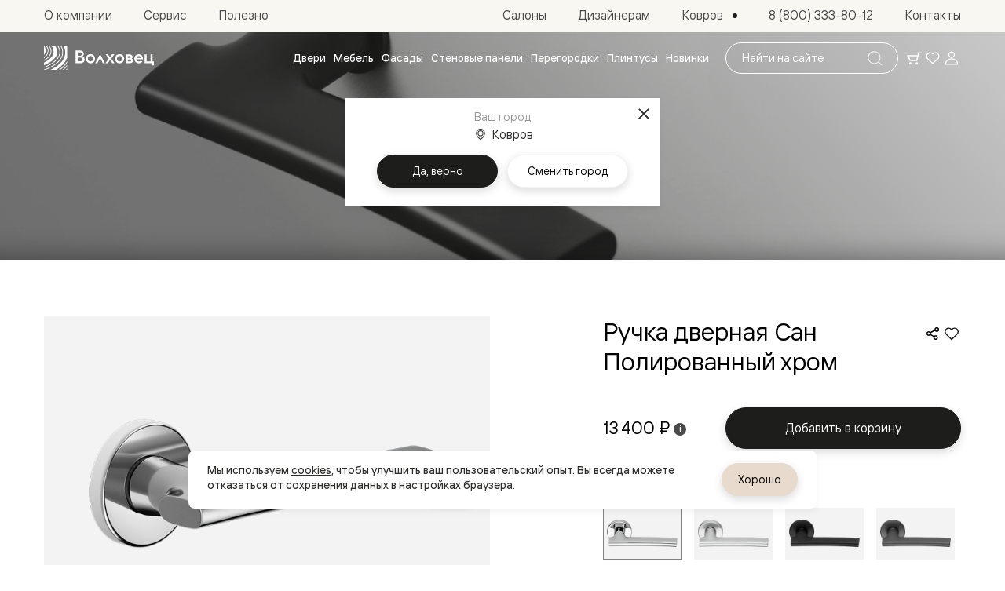

--- FILE ---
content_type: text/html; charset=utf-8
request_url: https://kovrov.volhovec.ru/catalog/accessories/ruchki/dizayn/san/?color_id=15&variant=532
body_size: 46755
content:
<!doctype html>
<html data-n-head-ssr lang="ru">
	<head >
		<meta charset="utf-8">
		<meta name="viewport" content="width=device-width,initial-scale=1,minimum-scale=1,maximum-scale=1">
		<meta name="format-detection" content="telephone=no">
		<meta name="format-detection" content="address=no">

		<link rel="apple-touch-icon" sizes="180x180" href="/favicons/apple-touch-icon.png">
		<link rel="icon" type="image/png" sizes="32x32" href="/favicons/favicon-32x32.png">
		<link rel="icon" type="image/png" sizes="16x16" href="/favicons/favicon-16x16.png">
		<link rel="manifest" href="/favicons/site.webmanifest">
		<link rel="mask-icon" href="/favicons/safari-pinned-tab.svg" color="#3c3c3b">
		<link rel="shortcut icon" href="/favicons/favicon.ico">
		<meta name="msapplication-TileColor" content="#3c3c3b">
		<meta name="msapplication-config" content="/favicons/browserconfig.xml">
		<meta name="theme-color" content="#3c3c3b">

		<meta data-n-head="ssr" property="og:title" content="Дверная ручка Сан по цене от 11900 ₽ - в Коврове от производителя Волховец."><meta data-n-head="ssr" property="og:description" content="Купить дверные ручки Сан в Коврове. Огромный выбор дверных ручек по цене производителя - в наличии и на заказ дизайнерские ручки с доставкой по Коврову и области."><meta data-n-head="ssr" name="description" content="Купить дверные ручки Сан в Коврове. Огромный выбор дверных ручек по цене производителя - в наличии и на заказ дизайнерские ручки с доставкой по Коврову и области."><meta data-n-head="ssr" name="keywords" content="Сан"><meta data-n-head="ssr" name="yandex-verification" content="b62b1bf2ab03b820"><meta data-n-head="ssr" name="cmsmagazine" content="0c88ea99ebbc976bbccec68506cd48bd"><meta data-n-head="ssr" name="yandex-verificatio" content="70286d4f1f9c32ec"><meta data-n-head="ssr" name="yandex-verification" content="4f9e6abff0b09043"><meta data-n-head="ssr" property="og:url" content="https://kovrov.volhovec.ru/catalog/accessories/ruchki/dizayn/san/"><meta data-n-head="ssr" property="og:type" content="website"><meta data-n-head="ssr" property="og:logo" content="https://kovrov.volhovec.ru/upload/realweb.api.config/5e0/oz7gcwumavwzqoh6uedtvdcofz6iuvap.jpg"><meta data-n-head="ssr" property="og:image" content="https://kovrov.volhovec.ru/upload/resize_cache/uf/d3c/1200_630_2/9v5i9t6v67ol4wav8ci1mlbjm0u6hfi0.jpg"><meta data-n-head="ssr" name="twitter:card" content="summary_large_image"><meta data-n-head="ssr" property="og:image:width" content="1200"><meta data-n-head="ssr" property="og:image:height" content="630"><meta data-n-head="ssr" property="googlebot" content="noindex, follow"><title>Дверная ручка Сан по цене от 11900 ₽ - в Коврове от производителя Волховец.</title><link data-n-head="ssr" rel="canonical" href="https://www.volhovec.ru/catalog/accessories/ruchki/dizayn/san/"><link data-n-head="ssr" rel="alternate" hreflang="ru-kz" href="https://aktau.volhovec.kz/catalog/accessories/ruchki/dizayn/san/"><link data-n-head="ssr" rel="alternate" hreflang="ru-by" href="https://volhovec.by/catalog/accessories/ruchki/dizayn/san/"><link data-n-head="ssr" rel="alternate" hreflang="ru-uzb" href="https://tashkent.volhovec.ru/catalog/accessories/ruchki/dizayn/san/"><link data-n-head="ssr" rel="alternate" hreflang="ru-kg" href="https://kg.volhovec.ru/catalog/accessories/ruchki/dizayn/san/"><link data-n-head="ssr" rel="alternate" hreflang="ru-am" href="https://erevan.volhovec.ru/catalog/accessories/ruchki/dizayn/san/"><link data-n-head="ssr" rel="alternate" hreflang="ru-az" href="https://az.volhovec.ru/catalog/accessories/ruchki/dizayn/san/"><link data-n-head="ssr" rel="alternate" hreflang="ru" href="https://www.volhovec.ru/catalog/accessories/ruchki/dizayn/san/"><link data-n-head="ssr" rel="preload" as="image" media="(max-width: 600px) and (max-width: 1279px)" href="/_ipx/q_100,f_webp,fit_cover,b_%23fff,s_400x300/upload/uf/d3c/9v5i9t6v67ol4wav8ci1mlbjm0u6hfi0.jpg"><link data-n-head="ssr" rel="preload" as="image" media="(min-width: 600px) and (max-width: 1279px)" href="/_ipx/q_100,f_webp,fit_cover,b_%23fff,s_1024x500/upload/uf/d3c/9v5i9t6v67ol4wav8ci1mlbjm0u6hfi0.jpg"><link data-n-head="ssr" rel="preload" as="image" media="(min-width: 1279px)" href="/_ipx/q_100,f_webp,fit_cover,b_%23fff,s_1920x500/upload/uf/d3c/9v5i9t6v67ol4wav8ci1mlbjm0u6hfi0.jpg"><script data-n-head="ssr" data-hid="nuxt-jsonld-czx9x3DqvK" type="application/ld+json">{"@context":"http://schema.org","@graph":[{"@context":"https://schema.org","@type":"Organization","url":"https://kovrov.volhovec.ru","logo":"https://kovrov.volhovec.ru/images/schema-logo.png"},{"@context":"https://schema.org","@type":"BreadcrumbList","itemListElement":[{"@type":"ListItem","position":1,"item":{"@id":"/","name":"Главная"}},{"@type":"ListItem","position":2,"item":{"@id":"/shop/handles/","name":"Ручки"}},{"@type":"ListItem","position":3,"item":{"@id":"/catalog/accessories/ruchki/dizayn/san/","name":"Сан"}}]}]}</script><script data-n-head="ssr" data-hid="nuxt-jsonld-19yUPF9ep3" type="application/ld+json">{"@context":"https://schema.org","@type":"Product","name":"Ручка дверная Сан Полированный хром","description":"Ручка дверная Сан Полированный хром, цвет: Полированный хром, вариант исполнения: С розеткой","image":{"@type":"ImageObject","url":"https://kovrov.volhovec.ru/upload/iblock/eaf/sxia6yfbf47414sb5y6bk1zyfroshlj7.png","name":"Ручка дверная Сан Полированный хром","description":"Ручка дверная Сан Полированный хром, цвет: Полированный хром, вариант исполнения: С розеткой"},"sku":110049,"mpn":110049,"brand":{"@type":"Brand","name":"Volhovec"},"offers":{"@type":"Offer","price":13400,"priceCurrency":"RUB","url":"https://kovrov.volhovec.ru/catalog/accessories/ruchki/dizayn/san/","availability":"https://schema.org/InStock"}}</script><link rel="preload" href="/_nuxt/7f606fe.modern.js" as="script"><link rel="preload" href="/_nuxt/58c2cfd.modern.js" as="script"><link rel="preload" href="/_nuxt/css/63a988d.css" as="style"><link rel="preload" href="/_nuxt/d04a370.modern.js" as="script"><link rel="preload" href="/_nuxt/css/6259cf5.css" as="style"><link rel="preload" href="/_nuxt/7dc8755.modern.js" as="script"><link rel="preload" href="/_nuxt/fonts/Cormorant.3fd707d.woff2" as="font" type="font/woff2" crossorigin><link rel="preload" href="/_nuxt/css/86e2dd8.css" as="style"><link rel="preload" href="/_nuxt/0487e91.modern.js" as="script"><link rel="preload" href="/_nuxt/css/37fe401.css" as="style"><link rel="preload" href="/_nuxt/9776172.modern.js" as="script"><link rel="preload" href="/_nuxt/css/f293b3d.css" as="style"><link rel="preload" href="/_nuxt/42d95bb.modern.js" as="script"><link rel="preload" href="/_nuxt/css/ffbf1db.css" as="style"><link rel="preload" href="/_nuxt/aed07cc.modern.js" as="script"><link rel="preload" href="/_nuxt/css/36df11f.css" as="style"><link rel="preload" href="/_nuxt/e8243c0.modern.js" as="script"><link rel="preload" href="/_nuxt/css/9154c76.css" as="style"><link rel="preload" href="/_nuxt/b28d2e2.modern.js" as="script"><link rel="preload" href="/_nuxt/css/70a2048.css" as="style"><link rel="preload" href="/_nuxt/b1341a5.modern.js" as="script"><link rel="preload" href="/_nuxt/css/6c02691.css" as="style"><link rel="preload" href="/_nuxt/6776101.modern.js" as="script"><link rel="stylesheet" href="/_nuxt/css/63a988d.css"><link rel="stylesheet" href="/_nuxt/css/6259cf5.css"><link rel="stylesheet" href="/_nuxt/css/86e2dd8.css"><link rel="stylesheet" href="/_nuxt/css/37fe401.css"><link rel="stylesheet" href="/_nuxt/css/f293b3d.css"><link rel="stylesheet" href="/_nuxt/css/ffbf1db.css"><link rel="stylesheet" href="/_nuxt/css/36df11f.css"><link rel="stylesheet" href="/_nuxt/css/9154c76.css"><link rel="stylesheet" href="/_nuxt/css/70a2048.css"><link rel="stylesheet" href="/_nuxt/css/6c02691.css">
	</head>
	<body >
		<div data-server-rendered="true" id="__nuxt"><div class="the-page-loader"></div><div id="__layout"><div id="global-wrapper"><header class="base-section the-header" style="--secondary-part-height:41px;"><div class="the-header-primary the-header-primary--dark the-header__row-primary"><div class="base-container the-header-primary__container"><a aria-label="Перейти на главную страницу" href="/" class="common-logo common-logo--appearance-primary the-header-primary__logo"><svg xmlns="http://www.w3.org/2000/svg" class="icon sprite-main-icons common-logo__image"><use href="/_nuxt/68b3996d0978d2cfa5ebe38853af18b1.svg#i-logo-primary" xlink:href="/_nuxt/68b3996d0978d2cfa5ebe38853af18b1.svg#i-logo-primary"></use></svg></a> <div class="header-search the-header-primary__search"><form method="GET" action="/search/" autocomplete="off" class="search-form search-form--variant-small header-search__form"><div class="search-form__searchbox"><div class="search-form__field"><label id="" for="" class="search-form__field-label">
				Поиск по сайту
			</label> <input type="text" value="" readonly="readonly" tabindex="0" type="text" name="query" placeholder="Найти на сайте" aria-labelledby="" class="search-form__field-input"> <!----></div> <button type="submit" disabled="disabled" class="base-button base-button--variant-filled base-button--icon search-form__submit"><span class="base-button__content"><!----> <!----> <!----> <svg xmlns="http://www.w3.org/2000/svg" class="icon sprite-main-icons base-button__icon base-button__icon--only"><use href="/_nuxt/68b3996d0978d2cfa5ebe38853af18b1.svg#i-search-thin" xlink:href="/_nuxt/68b3996d0978d2cfa5ebe38853af18b1.svg#i-search-thin"></use></svg></span> <!----></button></div></form> <!----></div> <div class="header-toolbar the-header-primary__toolbar"><a aria-label="Ваша корзина, нет товаров. Перейти в каталог" title="Ваша корзина, нет товаров. Перейти в каталог" href="/shop/interior-doors/" class="header-toolbar__item header-toolbar__item--cart fashion-underline-container"><span class="header-toolbar__item-icon-container"><svg xmlns="http://www.w3.org/2000/svg" class="icon sprite-main-icons header-toolbar__item-icon header-toolbar__item-icon--stroked"><use href="/_nuxt/68b3996d0978d2cfa5ebe38853af18b1.svg#i-cart" xlink:href="/_nuxt/68b3996d0978d2cfa5ebe38853af18b1.svg#i-cart"></use></svg> <svg xmlns="http://www.w3.org/2000/svg" class="icon sprite-main-icons header-toolbar__item-icon header-toolbar__item-icon--filled"><use href="/_nuxt/68b3996d0978d2cfa5ebe38853af18b1.svg#i-cart-filled" xlink:href="/_nuxt/68b3996d0978d2cfa5ebe38853af18b1.svg#i-cart-filled"></use></svg></span> <!----> <!----></a> <a aria-label="Ваше избранное, нет товаров. Перейти в каталог" title="Ваше избранное, нет товаров. Перейти в каталог" href="/shop/interior-doors/" class="header-toolbar__item header-toolbar__item--favorites fashion-underline-container"><span class="header-toolbar__item-icon-container"><svg xmlns="http://www.w3.org/2000/svg" class="icon sprite-main-icons header-toolbar__item-icon header-toolbar__item-icon--stroked"><use href="/_nuxt/68b3996d0978d2cfa5ebe38853af18b1.svg#i-heart" xlink:href="/_nuxt/68b3996d0978d2cfa5ebe38853af18b1.svg#i-heart"></use></svg> <svg xmlns="http://www.w3.org/2000/svg" class="icon sprite-main-icons header-toolbar__item-icon header-toolbar__item-icon--filled"><use href="/_nuxt/68b3996d0978d2cfa5ebe38853af18b1.svg#i-heart-filled" xlink:href="/_nuxt/68b3996d0978d2cfa5ebe38853af18b1.svg#i-heart-filled"></use></svg></span> <!----> <!----></a> <button aria-label="Войти" title="Войти" type="button" class="header-toolbar__item header-toolbar__item--user fashion-underline-container"><span class="header-toolbar__item-icon-container"><svg xmlns="http://www.w3.org/2000/svg" class="icon sprite-main-icons header-toolbar__item-icon header-toolbar__item-icon--stroked"><use href="/_nuxt/68b3996d0978d2cfa5ebe38853af18b1.svg#i-user" xlink:href="/_nuxt/68b3996d0978d2cfa5ebe38853af18b1.svg#i-user"></use></svg> <svg xmlns="http://www.w3.org/2000/svg" class="icon sprite-main-icons header-toolbar__item-icon header-toolbar__item-icon--filled"><use href="/_nuxt/68b3996d0978d2cfa5ebe38853af18b1.svg#i-user-filled" xlink:href="/_nuxt/68b3996d0978d2cfa5ebe38853af18b1.svg#i-user-filled"></use></svg></span> <!----></button></div> <button type="button" aria-label="Открыть меню" class="the-header-primary__sandwich"><svg xmlns="http://www.w3.org/2000/svg" class="icon sprite-main-icons the-header-primary__sandwich-icon"><use href="/_nuxt/68b3996d0978d2cfa5ebe38853af18b1.svg#i-sandwich" xlink:href="/_nuxt/68b3996d0978d2cfa5ebe38853af18b1.svg#i-sandwich"></use></svg></button> <!----> <nav aria-label="Навигация по каталогу" class="header-nav-catalog the-header-primary__nav-catalog"><ul role="menu" class="header-nav-catalog__items"><li role="presentation" class="header-nav-catalog__item"><button role="menuitem" type="button" class="header-nav-catalog__item-link fashion-underline-container"><span class="header-nav-catalog__item-link-label fashion-underline">
					Двери
				</span></button></li><li role="presentation" class="header-nav-catalog__item"><button role="menuitem" type="button" class="header-nav-catalog__item-link fashion-underline-container"><span class="header-nav-catalog__item-link-label fashion-underline">
					Мебель
				</span></button></li><li role="presentation" class="header-nav-catalog__item"><button role="menuitem" type="button" class="header-nav-catalog__item-link fashion-underline-container"><span class="header-nav-catalog__item-link-label fashion-underline">
					Фасады
				</span></button></li><li role="presentation" class="header-nav-catalog__item"><button role="menuitem" type="button" class="header-nav-catalog__item-link fashion-underline-container"><span class="header-nav-catalog__item-link-label fashion-underline">
					Стеновые панели
				</span></button></li><li role="presentation" class="header-nav-catalog__item"><button role="menuitem" type="button" class="header-nav-catalog__item-link fashion-underline-container"><span class="header-nav-catalog__item-link-label fashion-underline">
					Перегородки
				</span></button></li><li role="presentation" class="header-nav-catalog__item"><button role="menuitem" type="button" class="header-nav-catalog__item-link fashion-underline-container"><span class="header-nav-catalog__item-link-label fashion-underline">
					Плинтусы
				</span></button></li><li role="presentation" class="header-nav-catalog__item"><a role="menuitem" href="/new/" class="header-nav-catalog__item-link fashion-underline-container"><span class="header-nav-catalog__item-link-label fashion-underline">
					Новинки
				</span></a></li></ul> <ul role="menu" class="header-nav-catalog__seo-items"><li role="presentation"><a role="menuitem" href="/catalog/doors/napravleniya/">Межкомнатные двери</a></li><li role="presentation"><a role="menuitem" href="/catalog/doors/napravleniya/dostupnye-i-praktichnye/">Доступные и практичные</a></li><li role="presentation"><a role="menuitem" href="/catalog/doors/modern/freedom/">Freedom</a></li><li role="presentation"><a role="menuitem" href="/catalog/doors/neoclassic/centro/">Centro</a></li><li role="presentation"><a role="menuitem" href="/catalog/doors/neoclassic/galant/">Galant</a></li><li role="presentation"><a role="menuitem" href="/catalog/doors/neoclassic/neo/">Neo</a></li><li role="presentation"><a role="menuitem" href="/catalog/doors/modern/planum/">Planum</a></li><li role="presentation"><a role="menuitem" href="/catalog/doors/design/secreto/">Secreto - скрытые двери</a></li><li role="presentation"><a role="menuitem" href="/catalog/doors/napravleniya/neoklassika-v-emali/">Фрезерованные двери в эмали</a></li><li role="presentation"><a role="menuitem" href="/catalog/doors/neoclassic/frame/">Frame</a></li><li role="presentation"><a role="menuitem" href="/catalog/doors/neoclassic/alba/">Alba</a></li><li role="presentation"><a role="menuitem" href="/catalog/doors/neoclassic/dune/">Dune</a></li><li role="presentation"><a role="menuitem" href="/catalog/doors/classic/mascot/">Mascot</a></li><li role="presentation"><a role="menuitem" href="/catalog/doors/classic/esse/">Esse</a></li><li role="presentation"><a role="menuitem" href="/catalog/doors/neoclassic/rocca/">Rocca</a></li><li role="presentation"><a role="menuitem" href="/catalog/doors/neoclassic/neo-classic/">Neo Classic</a></li><li role="presentation"><a role="menuitem" href="/catalog/doors/neoclassic/paris/">Paris</a></li><li role="presentation"><a role="menuitem" href="/catalog/doors/modern/linea/">Linea</a></li><li role="presentation"><a role="menuitem" href="/catalog/doors/napravleniya/gladkie-i-skrytye/">Гладкие и скрытые</a></li><li role="presentation"><a role="menuitem" href="https://www.volhovec.ru/catalog/doors/modern/planum-pro/?model_id=59247&amp;color_id=112916&amp;portal_id=138043&amp;glass_id=&amp;color_type=0&amp;edge_type=180887&amp;thickness=566&amp;edge_color_id=180888">Planum Pro&nbsp;&mdash; алюминиевая кромка</a></li><li role="presentation"><a role="menuitem" href="/catalog/doors/modern/planum/">Planum</a></li><li role="presentation"><a role="menuitem" href="/catalog/doors/design/secreto/">Secreto - скрытые двери</a></li><li role="presentation"><a role="menuitem" href="/catalog/doors/napravleniya/dizayn/">Дизайнерские</a></li><li role="presentation"><a role="menuitem" href="/catalog/doors/design/select/">Select&nbsp;&mdash; фрезерование по шпону</a></li><li role="presentation"><a role="menuitem" href="/catalog/doors/modern/velvet/">Velvet&nbsp;&mdash; рифление</a></li><li role="presentation"><a role="menuitem" href="/catalog/doors/modern/rift/">Rift&nbsp;&mdash; натуральный шпон</a></li><li role="presentation"><a role="menuitem" href="/catalog/doors/design/softform/">Softform&nbsp;&mdash; плавные формы</a></li><li role="presentation"><a role="menuitem" href="/catalog/doors/napravleniya/massiv/">Из массива</a></li><li role="presentation"><a role="menuitem" href="/catalog/doors/design/palazzo/">Palazzo</a></li><li role="presentation"><a role="menuitem" href="/catalog/doors/neoclassic/antique/">Antique</a></li><li role="presentation"><a role="menuitem" href="/catalog/doors/neoclassic/charm/">Charm</a></li><li role="presentation"><a role="menuitem" href="/catalog/doors/classic/lignum/">Lignum</a></li><li role="presentation"><a role="menuitem" href="/catalog/doors/classic/Plano/">Toscana</a></li><li role="presentation"><a role="menuitem" href="/catalog/doors/neoclassic/ego/">Ego</a></li><li role="presentation"><a role="menuitem" href="/catalog/doors/napravleniya/aluminiy/">Из алюминия и стекла</a></li><li role="presentation"><a role="menuitem" href="/catalog/formato-doors/">Двери Formato</a></li><li role="presentation"><a role="menuitem" href="/catalog/alyuminievye-peregorodki-formato/">Перегородки Formato</a></li><li role="presentation"><a role="menuitem" href="/catalog/mosaic-doors/">Двери Mosaic</a></li><li role="presentation"><a role="menuitem" href="/catalog/mosaic-partitions/">Перегородки Mosaic</a></li><li role="presentation"><a role="menuitem" href="/catalog/doors/neoclassic/">Неоклассика</a></li><li role="presentation"><a role="menuitem" href="/catalog/doors/neoclassic/frame/">Frame</a></li><li role="presentation"><a role="menuitem" href="/catalog/doors/neoclassic/alba/">Alba</a></li><li role="presentation"><a role="menuitem" href="/catalog/doors/neoclassic/dune/">Dune</a></li><li role="presentation"><a role="menuitem" href="/catalog/doors/neoclassic/rocca/">Rocca</a></li><li role="presentation"><a role="menuitem" href="/catalog/doors/neoclassic/antique/">Antique</a></li><li role="presentation"><a role="menuitem" href="/catalog/doors/neoclassic/neo/">Neo</a></li><li role="presentation"><a role="menuitem" href="/catalog/doors/neoclassic/paris/">Paris</a></li><li role="presentation"><a role="menuitem" href="/catalog/doors/neoclassic/centro/">Centro</a></li><li role="presentation"><a role="menuitem" href="/catalog/doors/neoclassic/charm/">Charm</a></li><li role="presentation"><a role="menuitem" href="/catalog/doors/neoclassic/Neo-classic/">Neo Classic</a></li><li role="presentation"><a role="menuitem" href="/catalog/doors/neoclassic/galant/">Galant</a></li><li role="presentation"><a role="menuitem" href="/catalog/doors/neoclassic/ego/">Ego</a></li><li role="presentation"><a role="menuitem" href="/catalog/doors/classic/">Классика</a></li><li role="presentation"><a role="menuitem" href="/catalog/doors/classic/esse/">Esse</a></li><li role="presentation"><a role="menuitem" href="/catalog/doors/classic/mascot/">Mascot</a></li><li role="presentation"><a role="menuitem" href="/catalog/doors/classic/Plano/">Toscana Plano</a></li><li role="presentation"><a role="menuitem" href="/catalog/doors/classic/grigliato/">Toscana Grigliato</a></li><li role="presentation"><a role="menuitem" href="/catalog/doors/classic/Litera/">Toscana Litera</a></li><li role="presentation"><a role="menuitem" href="/catalog/doors/classic/rombo/">Toscana Rombo</a></li><li role="presentation"><a role="menuitem" href="/catalog/doors/classic/Elegante/">Toscana Elegante</a></li><li role="presentation"><a role="menuitem" href="/catalog/doors/classic/lignum/">Lignum</a></li><li role="presentation"><a role="menuitem" href="/catalog/doors/modern/">Современный стиль</a></li><li role="presentation"><a role="menuitem" href="/catalog/doors/modern/freedom/">Freedom</a></li><li role="presentation"><a role="menuitem" href="/catalog/doors/modern/rift/">Rift</a></li><li role="presentation"><a role="menuitem" href="/catalog/doors/modern/velvet/">Velvet</a></li><li role="presentation"><a role="menuitem" href="/catalog/doors/modern/planum/">Planum</a></li><li role="presentation"><a role="menuitem" href="https://www.volhovec.ru/catalog/doors/modern/planum-pro/?model_id=59247&amp;color_id=112916&amp;portal_id=138043&amp;glass_id=&amp;color_type=0&amp;edge_type=180887&amp;thickness=566&amp;edge_color_id=180888">Planum Pro</a></li><li role="presentation"><a role="menuitem" href="/catalog/doors/modern/linea/">Linea</a></li><li role="presentation"><a role="menuitem" href="/catalog/doors/design/">Дизайн</a></li><li role="presentation"><a role="menuitem" href="/catalog/doors/design/palazzo/">Palazzo</a></li><li role="presentation"><a role="menuitem" href="/catalog/doors/design/select/">Select</a></li><li role="presentation"><a role="menuitem" href="/catalog/doors/design/softform/">Softform</a></li><li role="presentation"><a role="menuitem" href="/catalog/doors/modern/planum-pro/?model_id=127558&amp;color_id=109857&amp;portal_id=59413&amp;glass_id=&amp;color_portal_id=92952&amp;color_type=0&amp;edge_type=180887&amp;thickness=566">Зеркальные Planum Pro</a></li><li role="presentation"><a role="menuitem" href="/catalog/doors/design/walldoor/">Скрытые двери Planum</a></li><li role="presentation"><a role="menuitem" href="/shop/interior-doors/color/">Цветные Color</a></li><li role="presentation"><a role="menuitem" href="/catalog/formato-doors/">Алюминиевые Formato</a></li><li role="presentation"><a role="menuitem" href="/catalog/doors/design/secreto/">Secreto</a></li><li role="presentation"><a role="menuitem" href="/catalog/mosaic-doors/">Алюминиевые Mosaic</a></li><li role="presentation"><a role="menuitem" href="/shop/interior-doors/povorotnye-dveri/">Поворотные двери</a></li><li role="presentation"><a role="menuitem" href="/shop/interior-doors/skrytye-dveri/">Скрытые двери</a></li><li role="presentation"><a role="menuitem" href="/shop/interior-doors/shponirovannye/">Дизайнерский шпон</a></li><li role="presentation"><a role="menuitem" href="/shop/interior-doors/so-steklom/">Со стеклом</a></li><li role="presentation"><a role="menuitem" href="/shop/interior-doors/vysokie-dveri/">Высокие двери </a></li><li role="presentation"><a role="menuitem" href="/shop/interior-doors/v-garderobnuyu-dveri/">В гардеробную</a></li><li role="presentation"><a role="menuitem" href="/shop/interior-doors/v-gostinuyu-dveri/">В гостиную</a></li><li role="presentation"><a role="menuitem" href="/shop/interior-doors/dveri-v-trende/">Двери в тренде</a></li><li role="presentation"><a role="menuitem" href="/shop/partitions/">Стеклянные перегородки</a></li><li role="presentation"><a role="menuitem" href="/shop/interior-doors/belye/">Белые двери</a></li><li role="presentation"><a role="menuitem" href="/shop/interior-doors/serye/">Серые двери</a></li><li role="presentation"><a role="menuitem" href="/shop/interior-doors/antratsit/">Двери антрацит</a></li><li role="presentation"><a role="menuitem" href="/shop/interior-doors/dveri-v-olivkovom-tsvete/">Оливковый цвет</a></li><li role="presentation"><a role="menuitem" href="/shop/interior-doors/temnye-drevesnye/">Тёмные древесные</a></li><li role="presentation"><a role="menuitem" href="/shop/interior-doors/color/">Двери RAL</a></li><li role="presentation"><a role="menuitem" href="/shop/interior-doors/svetlye-drevesnye/">Светлые древесные</a></li><li role="presentation"><a role="menuitem" href="/shop/interior-doors/korichnevye-dveri/">Коричневые двери</a></li><li role="presentation"><a role="menuitem" href="/shop/interior-doors/skrytye-dveri-pod-otdelku/">Двери под покраску</a></li><li role="presentation"><a role="menuitem" href="/shop/interior-doors/dveri-iz-duba-i-buka/">Двери из дуба и бука</a></li><li role="presentation"><a role="menuitem" href="/shop/interior-doors/shponirovannye/">Шпоновые отделки</a></li><li role="presentation"><a role="menuitem" href="/shop/interior-doors/imitatsiya-shpona/">Имитация шпона</a></li><li role="presentation"><a role="menuitem" href="/shop/interior-doors/iz-alyuminiya-i-stekla/">Из алюминия и стекла</a></li><li role="presentation"><a role="menuitem" href="/shop/interior-doors/emal/">Покрытые эмалью</a></li><li role="presentation"><a role="menuitem" href="/shop/interior-doors/odnotonnye-pet/">Однотонные ПЭТ</a></li><li role="presentation"><a role="menuitem" href="/shop/interior-doors/multishpon/">Мультишпон</a></li><li role="presentation"><a role="menuitem" href="https://www.volhovec.ru/shop/interior-doors/razdvizhnye-dveri/">Раздвижные двери</a></li><li role="presentation"><a role="menuitem" href="/shop/interior-doors/razdvizhnye-dveri-vdol-steny/">Вдоль стены</a></li><li role="presentation"><a role="menuitem" href="/shop/interior-doors/razdvizhnye-dveri-v-penal/">В пенал</a></li><li role="presentation"><a role="menuitem" href="/shop/interior-doors/razdvizhnye-dveri-so-skrytoy-napravlyayushchey/">Со скрытой направляющей</a></li><li role="presentation"><a role="menuitem" href="/shop/interior-doors/arochnye-dveri/">Арочные двери</a></li><li role="presentation"><a role="menuitem" href="/shop/interior-doors/glukhie-dveri/">Глухие двери</a></li><li role="presentation"><a role="menuitem" href="/shop/interior-doors/filenchatye-dveri/">Филенчатые двери</a></li><li role="presentation"><a role="menuitem" href="/shop/interior-doors/dver-s-krugom/">Дверь с кругом</a></li><li role="presentation"><a role="menuitem" href="/shop/interior-doors/gladkie-dveri/">Гладкие двери</a></li><li role="presentation"><a role="menuitem" href="/shop/interior-doors/dveri-do-potolka/">Двери до потолка</a></li><li role="presentation"><a role="menuitem" href="/catalog/systems/#block-11">В классическом коробе</a></li><li role="presentation"><a role="menuitem" href="/catalog/systems/#block-12">В компланарном коробе</a></li><li role="presentation"><a role="menuitem" href="/catalog/systems/#block-13">В скрытом коробе</a></li><li role="presentation"><a role="menuitem" href="/catalog/systems/#block-21">Вдоль стены</a></li><li role="presentation"><a role="menuitem" href="/catalog/systems/#block-22">Внутри проёма</a></li><li role="presentation"><a role="menuitem" href="/catalog/systems/#block-23">В пенал</a></li><li role="presentation"><a role="menuitem" href="/catalog/systems/pivot-system/">Pivot</a></li><li role="presentation"><a role="menuitem" href="/catalog/front-door/">Входные двери Safe</a></li><li role="presentation"><a role="menuitem" href="/doors/front-doors/covers/">Интерьерные накладки</a></li><li role="presentation"><a role="menuitem" href="/catalog/accessories/ruchki/">Ручки</a></li><li role="presentation"><a role="menuitem" href="/shop/handles/ruchki_novinki/">Новинки</a></li><li role="presentation"><a role="menuitem" href="/catalog/accessories/ruchki/dizayn/blend-ag/">Блэнд АГ</a></li><li role="presentation"><a role="menuitem" href="/catalog/accessories/ruchki/dizayn/spot/">Спот</a></li><li role="presentation"><a role="menuitem" href="/catalog/accessories/ruchki/dizayn/tube-round/">Тьюб</a></li><li role="presentation"><a role="menuitem" href="/shop/handles/ruchki_novinki/">Ещё 5 новинок</a></li><li role="presentation"><a role="menuitem" href="/shop/handles/ruchki_design/">Дизайн</a></li><li role="presentation"><a role="menuitem" href="/catalog/accessories/ruchki/dizayn/blend-ag/">Блэнд АГ</a></li><li role="presentation"><a role="menuitem" href="/catalog/accessories/ruchki/dizayn/spot/">Спот</a></li><li role="presentation"><a role="menuitem" href="/catalog/accessories/ruchki/dizayn/anik-brilliant/">Аник Бриллиант</a></li><li role="presentation"><a role="menuitem" href="/shop/handles/ruchki_design/">Еще 34 коллекций</a></li><li role="presentation"><a role="menuitem" href="/shop/handles/ruchki_klassika/">Классика</a></li><li role="presentation"><a role="menuitem" href="/catalog/accessories/ruchki/klassicheskiy-dizayn/daniela/">Даниэла</a></li><li role="presentation"><a role="menuitem" href="/catalog/accessories/ruchki/klassicheskiy-dizayn/beauty/">Бьюти</a></li><li role="presentation"><a role="menuitem" href="/catalog/accessories/ruchki/klassicheskiy-dizayn/bruxelles/">Брюссель</a></li><li role="presentation"><a role="menuitem" href="/shop/handles/ruchki_klassika/">Еще 8 коллекций</a></li><li role="presentation"><a role="menuitem" href="/shop/handles/ruchki_neoklassika/">Неоклассика</a></li><li role="presentation"><a role="menuitem" href="/catalog/accessories/ruchki/neoklassika/tipo/">Типо</a></li><li role="presentation"><a role="menuitem" href="/catalog/accessories/ruchki/neoklassika/carola/">Карола</a></li><li role="presentation"><a role="menuitem" href="/catalog/accessories/ruchki/neoklassika/luce/">Люче</a></li><li role="presentation"><a role="menuitem" href="/shop/handles/ruchki_neoklassika/">Еще 3 коллекции</a></li><li role="presentation"><a role="menuitem" href="/shop/handles/ruchki_modern/">Современный стиль</a></li><li role="presentation"><a role="menuitem" href="/catalog/accessories/ruchki/sovremennyy-dizayn/joy/">Джой</a></li><li role="presentation"><a role="menuitem" href="/catalog/accessories/ruchki/sovremennyy-dizayn/luxury_old/">Лакшери</a></li><li role="presentation"><a role="menuitem" href="/catalog/accessories/ruchki/sovremennyy-dizayn/quattro/">Кватро</a></li><li role="presentation"><a role="menuitem" href="/shop/handles/ruchki_modern/">Еще 5 коллекций</a></li><li role="presentation"><a role="menuitem" href="/shop/findings/">Фурнитура и аксессуары</a></li><li role="presentation"><a role="menuitem" href="/shop/findings/">Фурнитура</a></li><li role="presentation"><a role="menuitem" href="/shop/findings/?type_id=154">Петли для распашных дверей</a></li><li role="presentation"><a role="menuitem" href="/shop/findings/?type_id=156">Ограничители</a></li><li role="presentation"><a role="menuitem" href="/shop/findings/?type_id=157">Замки и ригели</a></li><li role="presentation"><a role="menuitem" href="/shop/findings/?type_id=221">Комплект фурнитуры</a></li><li role="presentation"><a role="menuitem" href="/catalog/accessories/">Аксессуары</a></li><li role="presentation"><a role="menuitem" href="/catalog/accessories/avtoporog/">Автопорог</a></li><li role="presentation"><a role="menuitem" href="/catalog/accessories/fiksator/">Напольный фиксатор</a></li><li role="presentation"><a role="menuitem" href="/catalog/accessories/vent-reschetka/">Вентиляционная решетка</a></li><li role="presentation"><a role="menuitem" href="/catalog/accessories/ogranichitel/">Ограничитель</a></li><li role="presentation"><a role="menuitem" href="/catalog/furniture/design/">Коллекции</a></li><li role="presentation"><a role="menuitem" href="/catalog/furniture/module/">Module - корпусная мебель</a></li><li role="presentation"><a role="menuitem" href="/catalog/furniture/velvet/">Velvet - рельефная фрезеровка</a></li><li role="presentation"><a role="menuitem" href="/catalog/furniture/piega/">Piega - плавные формы</a></li><li role="presentation"><a role="menuitem" href="/catalog/furniture/primo/">Primo - столы и зеркала</a></li><li role="presentation"><a role="menuitem" href="/shop/furniture/">По типу</a></li><li role="presentation"><a role="menuitem" href="/shop/furniture/?type_id=111">Шкафы</a></li><li role="presentation"><a role="menuitem" href="/shop/furniture/komody/">Комоды</a></li><li role="presentation"><a role="menuitem" href="/shop/furniture/tv-tumby/">ТВ-тумбы</a></li><li role="presentation"><a role="menuitem" href="/shop/furniture/garderobnye/">Гардеробные</a></li><li role="presentation"><a role="menuitem" href="/shop/furniture/konsoli/">Консоли</a></li><li role="presentation"><a role="menuitem" href="/shop/furniture/vitriny/">Витрины</a></li><li role="presentation"><a role="menuitem" href="/shop/furniture/stoly/">Столы</a></li><li role="presentation"><a role="menuitem" href="/shop/furniture/zerkala/">Зеркала</a></li><li role="presentation"><a role="menuitem" href="/shop/furniture/tumby-prikrovatnye/">Прикроватные тумбы</a></li><li role="presentation"><a role="menuitem" href="/shop/furniture/polki/">Полки</a></li><li role="presentation"><a role="menuitem" href="/shop/furniture/penaly/">Пеналы</a></li><li role="presentation"><a role="menuitem" href="/catalog/facades/?color=0&amp;element_id=209972">Древесные отделки</a></li><li role="presentation"><a role="menuitem" href="/catalog/facades/?color=0&amp;element_id=209797">Эмали</a></li><li role="presentation"><a role="menuitem" href="/catalog/facades/?color=0&amp;element_id=209901">Искусственные отделки</a></li><li role="presentation"><a role="menuitem" href="/stenovye-paneli/">Обзор стеновых панелей Волховец</a></li><li role="presentation"><a role="menuitem" href="/stenovye-paneli/">Перейти</a></li><li role="presentation"><a role="menuitem" href="/catalog/panels/woody/">Гладкие стеновые панели</a></li><li role="presentation"><a role="menuitem" href="/catalog/panels/woody/">Древесные отделки</a></li><li role="presentation"><a role="menuitem" href="/catalog/panels/synthetic/">Искусственные отделки</a></li><li role="presentation"><a role="menuitem" href="/catalog/panels/emal/">Эмаль</a></li><li role="presentation"><a role="menuitem" href="/catalog/panels/radial/">Радиусные стеновые панели</a></li><li role="presentation"><a role="menuitem" href="/catalog/panels/frezerovannye-stenovye-paneli-select/">Фрезерованные стеновые панели Select</a></li><li role="presentation"><a role="menuitem" href="/catalog/panels/frezerovannye-stenovye-paneli-select/">Select</a></li><li role="presentation"><a role="menuitem" href="/catalog/panels/reyki/ ">Рейки</a></li><li role="presentation"><a role="menuitem" href="/catalog/alyuminievye-peregorodki-formato/">Алюминиевые раздвижные перегородки Formato</a></li><li role="presentation"><a role="menuitem" href="/catalog/mosaic-partitions/">Алюминиевые раздвижные перегородки Mosaic</a></li><li role="presentation"><a role="menuitem" href="/catalog/plintus/pls-062/">Классический</a></li><li role="presentation"><a role="menuitem" href="/catalog/plintus/pls-067/">Высокий классический</a></li><li role="presentation"><a role="menuitem" href="/catalog/plintus/pls-042/">Каскадный</a></li><li role="presentation"><a role="menuitem" href="/catalog/plintus/pls-082/">Неоклассический</a></li><li role="presentation"><a role="menuitem" href="/catalog/plintus//tenevoy-plintus/">Теневой плинтус</a></li><li role="presentation"><a role="menuitem" href="/catalog/plintus/skrytyy-plintus/">Скрытый плинтус</a></li><li role="presentation"><a role="menuitem" href="/catalog/plintus/plintus-012-75-mm/">Плоский 75 мм</a></li><li role="presentation"><a role="menuitem" href="/catalog/plintus/plintus-012-100-mm/">Плоский 100 мм</a></li><li role="presentation"><a role="menuitem" href="/catalog/plintus/pls-022-75-mm/">Универсальный 75 мм</a></li><li role="presentation"><a role="menuitem" href="/catalog/plintus/pls-022-100-mm/">Универсальный 100 мм</a></li><li role="presentation"><a role="menuitem" href="/new/">Новинки</a></li></ul></nav></div> <div class="the-header-primary__background"></div></div> <div class="the-header-secondary the-header__row-secondary"><div class="base-container the-header-secondary__container"><nav class="header-nav-desktop the-header-secondary__site-nav the-header-secondary__site-nav--primary"><ul role="menu" class="header-nav-desktop__items"><li role="presentation" class="header-nav-desktop__item"><a role="menuitem" href="/about/" class="header-nav-desktop__item-link fashion-underline-container"><span class="header-nav-desktop__item-link-label fashion-underline">О компании</span></a> <div class="header-nav-desktop__sub-menu"><div class="header-nav-desktop__sub-menu-inner"><ul role="menubar" class="header-nav-desktop__sub-menu-items"><li role="presentation" class="header-nav-desktop__sub-menu-item"><a role="menuitem" href="/about/" class="header-nav-desktop__sub-menu-item-link"><span class="header-nav-desktop__sub-menu-item-link-label">О нас</span></a></li><li role="presentation" class="header-nav-desktop__sub-menu-item"><a role="menuitem" href="/business/" class="header-nav-desktop__sub-menu-item-link"><span class="header-nav-desktop__sub-menu-item-link-label">Корпоративным клиентам</span></a></li><li role="presentation" class="header-nav-desktop__sub-menu-item"><a role="menuitem" href="/partners/" class="header-nav-desktop__sub-menu-item-link"><span class="header-nav-desktop__sub-menu-item-link-label">Партнёрам</span></a></li><li role="presentation" class="header-nav-desktop__sub-menu-item"><a role="menuitem" href="/blog/" class="header-nav-desktop__sub-menu-item-link"><span class="header-nav-desktop__sub-menu-item-link-label">Блог</span></a></li><li role="presentation" class="header-nav-desktop__sub-menu-item"><a role="menuitem" href="/vacancies/" class="header-nav-desktop__sub-menu-item-link"><span class="header-nav-desktop__sub-menu-item-link-label">Вакансии</span></a></li></ul> <!----></div></div></li><li role="presentation" class="header-nav-desktop__item"><a role="menuitem" href="/service/" class="header-nav-desktop__item-link fashion-underline-container"><span class="header-nav-desktop__item-link-label fashion-underline">Сервис</span></a> <div class="header-nav-desktop__sub-menu"><div class="header-nav-desktop__sub-menu-inner"><ul role="menubar" class="header-nav-desktop__sub-menu-items"><li role="presentation" class="header-nav-desktop__sub-menu-item"><a role="menuitem" href="/service/" class="header-nav-desktop__sub-menu-item-link"><span class="header-nav-desktop__sub-menu-item-link-label">Доставка и установка</span></a></li><li role="presentation" class="header-nav-desktop__sub-menu-item"><a role="menuitem" href="/payment/" class="header-nav-desktop__sub-menu-item-link"><span class="header-nav-desktop__sub-menu-item-link-label">Оплата</span></a></li><li role="presentation" class="header-nav-desktop__sub-menu-item"><a role="menuitem" href="/helpfull-info/support/" class="header-nav-desktop__sub-menu-item-link"><span class="header-nav-desktop__sub-menu-item-link-label">Поддержка клиентов</span></a></li></ul> <!----></div></div></li><li role="presentation" class="header-nav-desktop__item"><a role="menuitem" href="/helpfull-info/" class="header-nav-desktop__item-link fashion-underline-container"><span class="header-nav-desktop__item-link-label fashion-underline">Полезно</span></a> <div class="header-nav-desktop__sub-menu"><div class="header-nav-desktop__sub-menu-inner"><ul role="menubar" class="header-nav-desktop__sub-menu-items"><li role="presentation" class="header-nav-desktop__sub-menu-item"><a role="menuitem" href="/helpfull-info/care/" class="header-nav-desktop__sub-menu-item-link"><span class="header-nav-desktop__sub-menu-item-link-label">Уход за продуктом</span></a></li><li role="presentation" class="header-nav-desktop__sub-menu-item"><a role="menuitem" href="/materials/" class="header-nav-desktop__sub-menu-item-link"><span class="header-nav-desktop__sub-menu-item-link-label">Материалы и покрытия</span></a></li><li role="presentation" class="header-nav-desktop__sub-menu-item"><a role="menuitem" href="/helpfull-info/installation/" class="header-nav-desktop__sub-menu-item-link"><span class="header-nav-desktop__sub-menu-item-link-label">Рекомендации по монтажу</span></a></li><li role="presentation" class="header-nav-desktop__sub-menu-item"><a role="menuitem" href="/helpfull-info/certificates/" class="header-nav-desktop__sub-menu-item-link"><span class="header-nav-desktop__sub-menu-item-link-label">Сертификаты</span></a></li><li role="presentation" class="header-nav-desktop__sub-menu-item"><a role="menuitem" href="/helpfull-info/warranty/" class="header-nav-desktop__sub-menu-item-link"><span class="header-nav-desktop__sub-menu-item-link-label">Гарантия</span></a></li><li role="presentation" class="header-nav-desktop__sub-menu-item"><a role="menuitem" href="/legal/" class="header-nav-desktop__sub-menu-item-link"><span class="header-nav-desktop__sub-menu-item-link-label">Правовая информация</span></a></li></ul> <!----></div></div></li></ul></nav> <nav class="header-nav-desktop the-header-secondary__site-nav the-header-secondary__site-nav--secondary"><ul role="menu" class="header-nav-desktop__items"><li role="presentation" class="header-nav-desktop__item"><a role="menuitem" href="/where-to-buy/" class="header-nav-desktop__item-link fashion-underline-container"><span class="header-nav-desktop__item-link-label fashion-underline">Салоны</span></a> <!----></li><li role="presentation" class="header-nav-desktop__item"><a role="menuitem" href="/fordesigners/" class="header-nav-desktop__item-link fashion-underline-container"><span class="header-nav-desktop__item-link-label fashion-underline">Дизайнерам</span></a> <!----></li></ul></nav> <button type="button" data-role="current-city" aria-label="Выбор города. Текущий город: Ковров" class="header-city-selector fashion-underline-container the-header-secondary__city-selector"><!----> <span class="header-city-selector__value fashion-underline">Ковров</span></button> <nav class="header-nav-desktop the-header-secondary__feedback-nav"><ul role="menu" class="header-nav-desktop__items"><li role="presentation" class="header-nav-desktop__item"><a role="menuitem" href="tel:+78003338012" class="header-nav-desktop__item-link fashion-underline-container"><span class="header-nav-desktop__item-link-label fashion-underline">8 (800) 333-80-12</span></a> <!----></li><li role="presentation" class="header-nav-desktop__item"><button role="menuitem" type="button" class="header-nav-desktop__item-link fashion-underline-container"><span class="header-nav-desktop__item-link-label fashion-underline">Контакты</span></button> <!----></li></ul></nav></div></div> <!----> <!----></header> <main class="base-page page-text"> <section class="base-section the-hero-default the-hero-default--type-default the-hero-default--alignment-left page-text__hero"><div class="base-container the-hero-default__container"><div class="the-hero-default__content-inner the-hero-default__content-inner--type-default"><div class="common-breadcrumbs common-breadcrumbs--theme-dark common-breadcrumbs--dropdown-theme-dark the-hero-default__breadcrumbs the-hero-default__breadcrumbs--alignment-center"><ul class="common-breadcrumbs__list"><li class="common-breadcrumbs__item"><a href="/" class="common-breadcrumbs__link"><span class="common-breadcrumbs__link-inner">
			Главная
		</span> <!----></a> <!----></li><li class="common-breadcrumbs__item"><a href="/shop/handles/" class="common-breadcrumbs__link"><span class="common-breadcrumbs__link-inner">
			Ручки
		</span> <!----></a> <!----></li><li class="common-breadcrumbs__item common-breadcrumbs__item--current common-breadcrumbs__item--hidden"><a href="/catalog/accessories/ruchki/dizayn/san/" class="common-breadcrumbs__link"><span class="common-breadcrumbs__link-inner">
			Сан
		</span> <!----></a> <!----></li></ul></div> <div><div class="the-hero-default__title-container"><!----> <!----></div></div> <!----> <!----> </div></div> <div class="the-hero-default__background-holder"><picture class="base-image the-hero-default__background"><source media="(min-width: 1279px)" type="image/webp" srcset="/_ipx/q_100,f_webp,fit_cover,b_%23fff,s_1920x500/upload/uf/d3c/9v5i9t6v67ol4wav8ci1mlbjm0u6hfi0.jpg" width="1920" height="500"><source media="(min-width: 1279px)" type="image/jpeg" srcset="/_ipx/q_100,fit_cover,b_%23fff,s_1920x500/upload/uf/d3c/9v5i9t6v67ol4wav8ci1mlbjm0u6hfi0.jpg" width="1920" height="500"><source media="(min-width: 600px) and (max-width: 1279px)" type="image/webp" srcset="/_ipx/q_100,f_webp,fit_cover,b_%23fff,s_1024x500/upload/uf/d3c/9v5i9t6v67ol4wav8ci1mlbjm0u6hfi0.jpg" width="1024" height="500"><source media="(min-width: 600px) and (max-width: 1279px)" type="image/jpeg" srcset="/_ipx/q_100,fit_cover,b_%23fff,s_1024x500/upload/uf/d3c/9v5i9t6v67ol4wav8ci1mlbjm0u6hfi0.jpg" width="1024" height="500"><source type="image/webp" srcset="/_ipx/q_100,f_webp,fit_cover,b_%23fff,s_400x300/upload/uf/d3c/9v5i9t6v67ol4wav8ci1mlbjm0u6hfi0.jpg" width="400" height="300"><source type="image/jpeg" srcset="/_ipx/q_100,fit_cover,b_%23fff,s_400x300/upload/uf/d3c/9v5i9t6v67ol4wav8ci1mlbjm0u6hfi0.jpg" width="400" height="300"> <img draggable="false" src="/_ipx/q_100,fit_cover,b_%23fff,s_400x300/upload/uf/d3c/9v5i9t6v67ol4wav8ci1mlbjm0u6hfi0.jpg" alt="" importance="high" decoding="sync" class="base-image__image"></picture></div></section> <div class="base-container base-container--empty page-text__container"><div class="base-content page-text__content"><div class="base-content-block base-content-block--padding-start-72 base-content-block--padding-end-72 base-content-block--background-transparent base-content__content-block base-content__content-block--configurator"><div><div class="base-container base-container--content-block"> <div class="configurator-fashion configurator-fashion--type-handle configurator"><!----> <div class="configurator-fashion__media"><div class="configurator-fashion__media-inner" style="top:nullpx;"><div class="configurator-fashion__media-preview"><div class="configurator-fashion-media configurator-fashion-media--type-handle"><!----> <div class="swiper-root configurator-fashion-media__swiper-root external-swiper configurator-fashion-media__swiper-root"><div class="swiper configurator-fashion-media__swiper"><div class="swiper-wrapper configurator-fashion-media__swiper-wrapper"><div data-swiper-slide-index="0" class="configurator-fashion-media__swiper-slide swiper-slide not-initialized"><!----> <div class="configurator-fashion-media__image-container configurator-fashion-media__image-container--type-handle"><a href="/upload/iblock/eaf/sxia6yfbf47414sb5y6bk1zyfroshlj7.png" target="_blank" rel="noopener noreferrer" class="lightbox-link configurator-fashion-media__image-wrapper configurator-fashion-media__image-wrapper--events-disabled"><!----> <div class="smooth-image configurator-fashion-media__image configurator-fashion-media__image--centered configurator-fashion-media__image--type-handle"><div class="smooth-image__holder smooth-image__holder--fit-contain"><picture class="base-image smooth-image__image smooth-image__image--default smooth-image__image--invisible smooth-image__image--fit-contain smooth-image__image--disable-transition"><source type="image/webp" srcset="/_ipx/q_100,enlarge_1,f_webp,fit_contain,b_%23f3f3f3,trim_10,s_1290x968/upload/iblock/eaf/sxia6yfbf47414sb5y6bk1zyfroshlj7.png" width="1290" height="968"><source type="image/png" srcset="/_ipx/q_100,enlarge_1,fit_contain,b_%23f3f3f3,trim_10,s_1290x968/upload/iblock/eaf/sxia6yfbf47414sb5y6bk1zyfroshlj7.png" width="1290" height="968"> <img draggable="false" src="/_ipx/q_100,enlarge_1,fit_contain,b_%23f3f3f3,trim_10,s_1290x968/upload/iblock/eaf/sxia6yfbf47414sb5y6bk1zyfroshlj7.png" alt="САН Полированный хром" width="1290" height="968" importance="auto" decoding="auto" class="base-image__image"></picture> <picture class="base-image smooth-image__image smooth-image__image--next smooth-image__image--fit-contain smooth-image__image--disable-transition"><source type="image/webp" srcset="/_ipx/q_100,enlarge_1,f_webp,fit_contain,b_%23f3f3f3,trim_10,s_1290x968/upload/iblock/eaf/sxia6yfbf47414sb5y6bk1zyfroshlj7.png" width="1290" height="968"><source type="image/png" srcset="/_ipx/q_100,enlarge_1,fit_contain,b_%23f3f3f3,trim_10,s_1290x968/upload/iblock/eaf/sxia6yfbf47414sb5y6bk1zyfroshlj7.png" width="1290" height="968"> <img draggable="false" src="/_ipx/q_100,enlarge_1,fit_contain,b_%23f3f3f3,trim_10,s_1290x968/upload/iblock/eaf/sxia6yfbf47414sb5y6bk1zyfroshlj7.png" alt="САН Полированный хром" width="1290" height="968" importance="auto" decoding="auto" class="base-image__image"></picture></div></div></a></div></div><div data-swiper-slide-index="1" class="configurator-fashion-media__swiper-slide swiper-slide not-initialized"><!----> <div class="configurator-fashion-media__image-container configurator-fashion-media__image-container--type-handle"><div class="configurator-fashion-media__image-wrapper"><picture class="base-image configurator-fashion-media__image"><source type="image/webp" srcset="/_ipx/q_100,enlarge_1,f_webp,fit_cover,b_%23fff,s_1290x968/upload/uf/2dd/5qegq43jgnv7kx8g79ms42d8z38wrxgi.jpg" width="1290" height="968"><source type="image/jpeg" srcset="/_ipx/q_100,enlarge_1,fit_cover,b_%23fff,s_1290x968/upload/uf/2dd/5qegq43jgnv7kx8g79ms42d8z38wrxgi.jpg" width="1290" height="968"> <img draggable="false" src="/_ipx/q_100,enlarge_1,fit_cover,b_%23fff,s_1290x968/upload/uf/2dd/5qegq43jgnv7kx8g79ms42d8z38wrxgi.jpg" alt="Сан" width="1290" height="968" importance="auto" decoding="auto" class="base-image__image"></picture></div></div></div><div data-swiper-slide-index="2" class="configurator-fashion-media__swiper-slide swiper-slide not-initialized"><!----> <div class="configurator-fashion-media__image-container configurator-fashion-media__image-container--type-handle"><div class="configurator-fashion-media__image-wrapper"><picture class="base-image configurator-fashion-media__image"><source type="image/webp" srcset="/_ipx/q_100,enlarge_1,f_webp,fit_cover,b_%23fff,s_1290x968/upload/uf/13e/4i0rxtc6jcmzpqt23kq3yivcsgecxy50.jpg" width="1290" height="968"><source type="image/jpeg" srcset="/_ipx/q_100,enlarge_1,fit_cover,b_%23fff,s_1290x968/upload/uf/13e/4i0rxtc6jcmzpqt23kq3yivcsgecxy50.jpg" width="1290" height="968"> <img draggable="false" src="/_ipx/q_100,enlarge_1,fit_cover,b_%23fff,s_1290x968/upload/uf/13e/4i0rxtc6jcmzpqt23kq3yivcsgecxy50.jpg" alt="Сан" width="1290" height="968" importance="auto" decoding="auto" class="base-image__image"></picture></div></div></div><div data-swiper-slide-index="3" class="configurator-fashion-media__swiper-slide swiper-slide not-initialized"><!----> <div class="configurator-fashion-media__image-container configurator-fashion-media__image-container--type-handle"><div class="configurator-fashion-media__image-wrapper"><picture class="base-image configurator-fashion-media__image"><source type="image/webp" srcset="/_ipx/q_100,enlarge_1,f_webp,fit_cover,b_%23fff,s_1290x968/upload/uf/e6e/tkfrilqpynij2m30ln2ejp7rph27540d.jpg" width="1290" height="968"><source type="image/jpeg" srcset="/_ipx/q_100,enlarge_1,fit_cover,b_%23fff,s_1290x968/upload/uf/e6e/tkfrilqpynij2m30ln2ejp7rph27540d.jpg" width="1290" height="968"> <img draggable="false" src="/_ipx/q_100,enlarge_1,fit_cover,b_%23fff,s_1290x968/upload/uf/e6e/tkfrilqpynij2m30ln2ejp7rph27540d.jpg" alt="Сан" width="1290" height="968" importance="auto" decoding="auto" class="base-image__image"></picture></div></div></div><div data-swiper-slide-index="4" class="configurator-fashion-media__swiper-slide swiper-slide not-initialized"><!----> <div class="configurator-fashion-media__image-container configurator-fashion-media__image-container--type-handle"><div class="configurator-fashion-media__image-wrapper"><picture class="base-image configurator-fashion-media__image"><source type="image/webp" srcset="/_ipx/q_100,enlarge_1,f_webp,fit_cover,b_%23fff,s_1290x968/upload/uf/955/o0bz5uqqjs6kvb8q2t1643lqfzmr1csp.jpg" width="1290" height="968"><source type="image/jpeg" srcset="/_ipx/q_100,enlarge_1,fit_cover,b_%23fff,s_1290x968/upload/uf/955/o0bz5uqqjs6kvb8q2t1643lqfzmr1csp.jpg" width="1290" height="968"> <img draggable="false" src="/_ipx/q_100,enlarge_1,fit_cover,b_%23fff,s_1290x968/upload/uf/955/o0bz5uqqjs6kvb8q2t1643lqfzmr1csp.jpg" alt="Сан" width="1290" height="968" importance="auto" decoding="auto" class="base-image__image"></picture></div></div></div><div data-swiper-slide-index="5" class="configurator-fashion-media__swiper-slide swiper-slide not-initialized"><!----> <div class="configurator-fashion-media__image-container configurator-fashion-media__image-container--type-handle"><div class="configurator-fashion-media__image-wrapper"><picture class="base-image configurator-fashion-media__image"><source type="image/webp" srcset="/_ipx/q_100,enlarge_1,f_webp,fit_cover,b_%23fff,s_1290x968/upload/uf/109/81evt43xzxdwz66425b1k26brdhul075.jpg" width="1290" height="968"><source type="image/jpeg" srcset="/_ipx/q_100,enlarge_1,fit_cover,b_%23fff,s_1290x968/upload/uf/109/81evt43xzxdwz66425b1k26brdhul075.jpg" width="1290" height="968"> <img draggable="false" src="/_ipx/q_100,enlarge_1,fit_cover,b_%23fff,s_1290x968/upload/uf/109/81evt43xzxdwz66425b1k26brdhul075.jpg" alt="Сан" width="1290" height="968" importance="auto" decoding="auto" class="base-image__image"></picture></div></div></div><div data-swiper-slide-index="6" class="configurator-fashion-media__swiper-slide swiper-slide not-initialized"><!----> <div class="configurator-fashion-media__image-container configurator-fashion-media__image-container--type-handle"><div class="configurator-fashion-media__image-wrapper"><picture class="base-image configurator-fashion-media__image"><source type="image/webp" srcset="/_ipx/q_100,enlarge_1,f_webp,fit_cover,b_%23fff,s_1290x968/upload/uf/630/w67cba3tshyk7e14y7rccx9j53th3iit.jpg" width="1290" height="968"><source type="image/jpeg" srcset="/_ipx/q_100,enlarge_1,fit_cover,b_%23fff,s_1290x968/upload/uf/630/w67cba3tshyk7e14y7rccx9j53th3iit.jpg" width="1290" height="968"> <img draggable="false" src="/_ipx/q_100,enlarge_1,fit_cover,b_%23fff,s_1290x968/upload/uf/630/w67cba3tshyk7e14y7rccx9j53th3iit.jpg" alt="Сан" width="1290" height="968" importance="auto" decoding="auto" class="base-image__image"></picture></div></div></div></div></div><button class="swiper-button configurator-fashion-media__swiper-button swiper-button-prev configurator-fashion-media__swiper-button-prev"></button><button class="swiper-button configurator-fashion-media__swiper-button swiper-button-next configurator-fashion-media__swiper-button-next"></button><div class="swiper-pagination-wrapper configurator-fashion-media__swiper-pagination-wrapper"><div class="swiper-pagination configurator-fashion-media__swiper-pagination"></div></div></div></div> <!----></div> <!----></div></div> <div class="configurator-fashion__main configurator-fashion__main--type-handle"><div class="configurator-fashion-header configurator-fashion__main-header"><div class="configurator-fashion-header__inner"><h1 class="configurator-fashion-header__content"><div class="configurator-fashion-header__title configurator-fashion-header__title--type-handle">Ручка дверная Сан Полированный хром</div> <!----></h1> <div class="configurator-fashion-actions configurator-fashion-header__actions"><div class="share-button configurator-fashion-actions__share"><button type="button" aria-haspopup="listbox" aria-controls="box-null" aria-expanded="false" title="Поделиться" aria-label="Поделиться" class="share-button__trigger"><svg xmlns="http://www.w3.org/2000/svg" class="icon sprite-main-icons share-button__trigger-icon"><use href="/_nuxt/68b3996d0978d2cfa5ebe38853af18b1.svg#i-share-small" xlink:href="/_nuxt/68b3996d0978d2cfa5ebe38853af18b1.svg#i-share-small"></use></svg></button> <!----></div> <button type="button" class="favorites-button configurator-fashion-actions__favorites configurator-fashion-actions__favorites--type-handle"><!----></button></div></div></div> <div class="configurator-fashion-price configurator-fashion-price--type-handle configurator-fashion__main-price"><div class="configurator-fashion-price__price-holder"><div class="configurator-info-price configurator-info-price--type-handle configurator-fashion-price__price-wrapper"><div class="configurator-info-price__item"><span class="external-countup common-price-control configurator-info-price__price configurator-info-price__price--type-handle"><span> 13 400 ₽ </span></span> <!----> <!----> <div class="common-tooltip info-button configurator-info-price__price-note configurator-info-price__price-note--type-handle"><button type="button" class="info-button__button info-button__button--variant-primary">
		i
	</button> <div class="common-tooltip__wrap common-tooltip__wrap--pointer common-tooltip__wrap--theme-dark" style="top:0px;left:0px;"><!----></div> <!----></div></div></div> <!----></div> <div class="configurator-fashion-price__actions configurator-fashion-price__actions--type-handle"><div class="cart-button cart-button--type-full configurator-fashion-price__cart-button"><!----></div> <!----></div></div> <!----> <div info="[object Object]" class="configurator-params configurator-params--type-handle"><!----> <!----> <!----> <div class="configurator-params__groups"><div class="configurator-params-tab configurator-params__group"><!----> <div class="configurator-params-tab__groups configurator-params-tab__groups--type-handle"><div class="configurator-params-tab-row configurator-params-tab__group"><!----> <div class="configurator-params-tab-row__groups"><div class="configurator-params-tab-row-single configurator-params-tab-row-single--single configurator-params-tab-row-single--type-handle-horizontal configurator-params-tab-row__group configurator-params-tab-row__group--single"><div class="configurator-params-tab-row-single__header"><div class="configurator-params-tab-row-single__text-wrap"><div class="configurator-params-tab-row-single__name configurator-params-tab-row-single__name--single">Цвет ручки</div> <div class="configurator-params-tab-row-single__selected configurator-params-tab-row-single__selected--single configurator-params-tab-row-single__selected--type-handle-horizontal">
					Полированный хром
				</div></div> <!----></div> <!----> <div class="external-scrollable external-scrollable--plain external-scrollable--external-offset configurator-params-tab-row-single__list-wrapper configurator-params-tab-row-single__list-wrapper--type-handle-horizontal configurator-params-tab-row-single__list-wrapper--plain"> <ul class="configurator-params-tab-row-single__list configurator-params-tab-row-single__list--plain configurator-params-tab-row-single__list--type-handle-horizontal configurator-params-tab-row-single__list--handle"><li class="configurator-params-tab-row-single__item configurator-params-tab-row-single__item--type-handle-horizontal"><div class="common-tooltip"><button type="button" data-active="true" class="configurator-params-tab-row-single-item__button configurator-params-tab-row-single-item__button--active configurator-params-tab-row-single-item__button--type-handle-horizontal"><picture class="base-image configurator-params-tab-row-single-item__image configurator-params-tab-row-single-item__image--type-handle-horizontal" style="width:90%;left:5%;"><source type="image/webp" srcset="/_ipx/q_100,w_230,f_webp,fit_contain,b_%23f3f3f3,trim_5/upload/iblock/eef/pfsfw1ttjzr3pkcy1i4qvwchrd1g1h80.png" width="230"><source type="image/png" srcset="/_ipx/q_100,w_230,fit_contain,b_%23f3f3f3,trim_5/upload/iblock/eef/pfsfw1ttjzr3pkcy1i4qvwchrd1g1h80.png" width="230"> <img draggable="false" src="/_ipx/q_100,w_230,fit_contain,b_%23f3f3f3,trim_5/upload/iblock/eef/pfsfw1ttjzr3pkcy1i4qvwchrd1g1h80.png" alt="САН Полированный хром" width="230" importance="auto" decoding="auto" class="base-image__image"></picture> <!----></button> <div class="common-tooltip__wrap common-tooltip__wrap--theme-dark" style="top:0px;left:0px;"><!----></div> <!----></div></li><li class="configurator-params-tab-row-single__item configurator-params-tab-row-single__item--type-handle-horizontal"><div class="common-tooltip"><button type="button" class="configurator-params-tab-row-single-item__button configurator-params-tab-row-single-item__button--type-handle-horizontal"><picture class="base-image configurator-params-tab-row-single-item__image configurator-params-tab-row-single-item__image--type-handle-horizontal" style="width:90%;left:5%;"><source type="image/webp" srcset="/_ipx/q_100,w_230,f_webp,fit_contain,b_%23f3f3f3,trim_5/upload/iblock/be3/ob7z91mgj5a14ytn6tfbgkzuscfy762i.png" width="230"><source type="image/png" srcset="/_ipx/q_100,w_230,fit_contain,b_%23f3f3f3,trim_5/upload/iblock/be3/ob7z91mgj5a14ytn6tfbgkzuscfy762i.png" width="230"> <img draggable="false" src="/_ipx/q_100,w_230,fit_contain,b_%23f3f3f3,trim_5/upload/iblock/be3/ob7z91mgj5a14ytn6tfbgkzuscfy762i.png" alt="САН Матовый хром" width="230" importance="auto" decoding="auto" class="base-image__image"></picture> <!----></button> <div class="common-tooltip__wrap common-tooltip__wrap--theme-dark" style="top:0px;left:0px;"><!----></div> <!----></div></li><li class="configurator-params-tab-row-single__item configurator-params-tab-row-single__item--type-handle-horizontal"><div class="common-tooltip"><button type="button" class="configurator-params-tab-row-single-item__button configurator-params-tab-row-single-item__button--type-handle-horizontal"><picture class="base-image configurator-params-tab-row-single-item__image configurator-params-tab-row-single-item__image--type-handle-horizontal" style="width:90%;left:5%;"><source type="image/webp" srcset="/_ipx/q_100,w_230,f_webp,fit_contain,b_%23f3f3f3,trim_5/upload/iblock/49a/kl9qeuyyp2j29ielqwkvata24n3q8egf.png" width="230"><source type="image/png" srcset="/_ipx/q_100,w_230,fit_contain,b_%23f3f3f3,trim_5/upload/iblock/49a/kl9qeuyyp2j29ielqwkvata24n3q8egf.png" width="230"> <img draggable="false" src="/_ipx/q_100,w_230,fit_contain,b_%23f3f3f3,trim_5/upload/iblock/49a/kl9qeuyyp2j29ielqwkvata24n3q8egf.png" alt="САН Чёрный" width="230" importance="auto" decoding="auto" class="base-image__image"></picture> <!----></button> <div class="common-tooltip__wrap common-tooltip__wrap--theme-dark" style="top:0px;left:0px;"><!----></div> <!----></div></li><li class="configurator-params-tab-row-single__item configurator-params-tab-row-single__item--type-handle-horizontal configurator-params-tab-row-single__item--last"><div class="common-tooltip"><button type="button" class="configurator-params-tab-row-single-item__button configurator-params-tab-row-single-item__button--type-handle-horizontal"><picture class="base-image configurator-params-tab-row-single-item__image configurator-params-tab-row-single-item__image--type-handle-horizontal" style="width:90%;left:5%;"><source type="image/webp" srcset="/_ipx/q_100,w_230,f_webp,fit_contain,b_%23f3f3f3,trim_5/upload/iblock/02e/7nmaqn1xo2r2udar17nsyc4lk4qi8qe3.png" width="230"><source type="image/png" srcset="/_ipx/q_100,w_230,fit_contain,b_%23f3f3f3,trim_5/upload/iblock/02e/7nmaqn1xo2r2udar17nsyc4lk4qi8qe3.png" width="230"> <img draggable="false" src="/_ipx/q_100,w_230,fit_contain,b_%23f3f3f3,trim_5/upload/iblock/02e/7nmaqn1xo2r2udar17nsyc4lk4qi8qe3.png" alt="САН Антрацит" width="230" importance="auto" decoding="auto" class="base-image__image"></picture> <!----></button> <div class="common-tooltip__wrap common-tooltip__wrap--theme-dark" style="top:0px;left:0px;"><!----></div> <!----></div></li> <!----></ul> </div> <!----> <!----></div></div></div><div class="configurator-params-tab-row configurator-params-tab__group"><!----> <div class="configurator-params-tab-row__groups"><div class="configurator-params-tab-row-single configurator-params-tab-row-single--single configurator-params-tab-row-single--type-handle-horizontal configurator-params-tab-row__group configurator-params-tab-row__group--single"><div class="configurator-params-tab-row-single__header"><div class="configurator-params-tab-row-single__text-wrap"><div class="configurator-params-tab-row-single__name configurator-params-tab-row-single__name--single">Вариант исполнения</div> <div class="configurator-params-tab-row-single__selected configurator-params-tab-row-single__selected--single configurator-params-tab-row-single__selected--type-handle-horizontal">
					С розеткой
				</div></div> <!----></div> <!----> <div class="external-scrollable external-scrollable--plain external-scrollable--external-offset configurator-params-tab-row-single__list-wrapper configurator-params-tab-row-single__list-wrapper--type-handle-horizontal configurator-params-tab-row-single__list-wrapper--plain"> <ul class="configurator-params-tab-row-single__list configurator-params-tab-row-single__list--plain configurator-params-tab-row-single__list--type-handle-horizontal configurator-params-tab-row-single__list--handle"><li class="configurator-params-tab-row-single__item configurator-params-tab-row-single__item--type-handle-horizontal"><div class="common-tooltip"><button type="button" data-active="true" class="configurator-params-tab-row-single-item__button configurator-params-tab-row-single-item__button--active configurator-params-tab-row-single-item__button--type-handle-horizontal"><picture class="base-image configurator-params-tab-row-single-item__image configurator-params-tab-row-single-item__image--type-handle-horizontal" style="width:90%;left:5%;"><source type="image/webp" srcset="/_ipx/q_100,w_230,f_webp,fit_contain,b_%23f3f3f3,trim_5/upload/iblock/eef/pfsfw1ttjzr3pkcy1i4qvwchrd1g1h80.png" width="230"><source type="image/png" srcset="/_ipx/q_100,w_230,fit_contain,b_%23f3f3f3,trim_5/upload/iblock/eef/pfsfw1ttjzr3pkcy1i4qvwchrd1g1h80.png" width="230"> <img draggable="false" src="/_ipx/q_100,w_230,fit_contain,b_%23f3f3f3,trim_5/upload/iblock/eef/pfsfw1ttjzr3pkcy1i4qvwchrd1g1h80.png" alt="САН Полированный хром" width="230" importance="auto" decoding="auto" class="base-image__image"></picture> <!----></button> <div class="common-tooltip__wrap common-tooltip__wrap--theme-dark" style="top:0px;left:0px;"><!----></div> <!----></div></li><li class="configurator-params-tab-row-single__item configurator-params-tab-row-single__item--type-handle-horizontal configurator-params-tab-row-single__item--last"><div class="common-tooltip"><button type="button" class="configurator-params-tab-row-single-item__button configurator-params-tab-row-single-item__button--type-handle-horizontal"><picture class="base-image configurator-params-tab-row-single-item__image configurator-params-tab-row-single-item__image--type-handle-horizontal" style="width:90%;left:5%;"><source type="image/webp" srcset="/_ipx/q_100,w_230,f_webp,fit_contain,b_%23f3f3f3,trim_5/upload/iblock/83e/8laehvidfp5ep1v46eoirmdt4d1qe3gf.png" width="230"><source type="image/png" srcset="/_ipx/q_100,w_230,fit_contain,b_%23f3f3f3,trim_5/upload/iblock/83e/8laehvidfp5ep1v46eoirmdt4d1qe3gf.png" width="230"> <img draggable="false" src="/_ipx/q_100,w_230,fit_contain,b_%23f3f3f3,trim_5/upload/iblock/83e/8laehvidfp5ep1v46eoirmdt4d1qe3gf.png" alt="САН Полированный хром unico" width="230" importance="auto" decoding="auto" class="base-image__image"></picture> <!----></button> <div class="common-tooltip__wrap common-tooltip__wrap--theme-dark" style="top:0px;left:0px;"><!----></div> <!----></div></li> <!----></ul> </div> <!----> <!----></div></div></div></div> <!----></div></div></div> <div class="configurator-fashion-info configurator-fashion__main-info"><!----> <!----> <button type="button" class="configurator-info-producer configurator-fashion-info__producer"><div class="configurator-info-producer__content"><picture class="base-image configurator-info-producer__image"><source type="image/webp" srcset="/_ipx/q_100,f_webp,fit_cover,b_%23fff,s_80x80/upload/uf/52b/izvvon1w7yxdic9ba9a3ignpk15fikiv.jpg" width="80" height="80"><source type="image/jpeg" srcset="/_ipx/q_100,fit_cover,b_%23fff,s_80x80/upload/uf/52b/izvvon1w7yxdic9ba9a3ignpk15fikiv.jpg" width="80" height="80"> <img draggable="false" src="/_ipx/q_100,fit_cover,b_%23fff,s_80x80/upload/uf/52b/izvvon1w7yxdic9ba9a3ignpk15fikiv.jpg" alt="Сан" width="80" height="80" importance="auto" decoding="auto" class="base-image__image"></picture> <div class="configurator-info-producer__text-content"><div class="configurator-info-producer__title">Philippe Tabet</div> <!----></div></div></button> <!----></div></div> <!----> <div info="[object Object]" class="configurator-params configurator-params--type-handle configurator-fashion__params-tablet"><!----> <!----> <!----> <div class="configurator-params__groups"><div class="configurator-params-tab configurator-params__group"><!----> <div class="configurator-params-tab__groups configurator-params-tab__groups--type-handle"><div class="configurator-params-tab-row configurator-params-tab__group"><!----> <div class="configurator-params-tab-row__groups"><div class="configurator-params-tab-row-single configurator-params-tab-row-single--single configurator-params-tab-row-single--type-handle-horizontal configurator-params-tab-row__group configurator-params-tab-row__group--single"><div class="configurator-params-tab-row-single__header"><div class="configurator-params-tab-row-single__text-wrap"><div class="configurator-params-tab-row-single__name configurator-params-tab-row-single__name--single">Цвет ручки</div> <div class="configurator-params-tab-row-single__selected configurator-params-tab-row-single__selected--single configurator-params-tab-row-single__selected--type-handle-horizontal">
					Полированный хром
				</div></div> <!----></div> <!----> <div class="external-scrollable external-scrollable--plain external-scrollable--external-offset configurator-params-tab-row-single__list-wrapper configurator-params-tab-row-single__list-wrapper--type-handle-horizontal configurator-params-tab-row-single__list-wrapper--plain"> <ul class="configurator-params-tab-row-single__list configurator-params-tab-row-single__list--plain configurator-params-tab-row-single__list--type-handle-horizontal configurator-params-tab-row-single__list--handle"><li class="configurator-params-tab-row-single__item configurator-params-tab-row-single__item--type-handle-horizontal"><div class="common-tooltip"><button type="button" data-active="true" class="configurator-params-tab-row-single-item__button configurator-params-tab-row-single-item__button--active configurator-params-tab-row-single-item__button--type-handle-horizontal"><picture class="base-image configurator-params-tab-row-single-item__image configurator-params-tab-row-single-item__image--type-handle-horizontal" style="width:90%;left:5%;"><source type="image/webp" srcset="/_ipx/q_100,w_230,f_webp,fit_contain,b_%23f3f3f3,trim_5/upload/iblock/eef/pfsfw1ttjzr3pkcy1i4qvwchrd1g1h80.png" width="230"><source type="image/png" srcset="/_ipx/q_100,w_230,fit_contain,b_%23f3f3f3,trim_5/upload/iblock/eef/pfsfw1ttjzr3pkcy1i4qvwchrd1g1h80.png" width="230"> <img draggable="false" src="/_ipx/q_100,w_230,fit_contain,b_%23f3f3f3,trim_5/upload/iblock/eef/pfsfw1ttjzr3pkcy1i4qvwchrd1g1h80.png" alt="САН Полированный хром" width="230" importance="auto" decoding="auto" class="base-image__image"></picture> <!----></button> <div class="common-tooltip__wrap common-tooltip__wrap--theme-dark" style="top:0px;left:0px;"><!----></div> <!----></div></li><li class="configurator-params-tab-row-single__item configurator-params-tab-row-single__item--type-handle-horizontal"><div class="common-tooltip"><button type="button" class="configurator-params-tab-row-single-item__button configurator-params-tab-row-single-item__button--type-handle-horizontal"><picture class="base-image configurator-params-tab-row-single-item__image configurator-params-tab-row-single-item__image--type-handle-horizontal" style="width:90%;left:5%;"><source type="image/webp" srcset="/_ipx/q_100,w_230,f_webp,fit_contain,b_%23f3f3f3,trim_5/upload/iblock/be3/ob7z91mgj5a14ytn6tfbgkzuscfy762i.png" width="230"><source type="image/png" srcset="/_ipx/q_100,w_230,fit_contain,b_%23f3f3f3,trim_5/upload/iblock/be3/ob7z91mgj5a14ytn6tfbgkzuscfy762i.png" width="230"> <img draggable="false" src="/_ipx/q_100,w_230,fit_contain,b_%23f3f3f3,trim_5/upload/iblock/be3/ob7z91mgj5a14ytn6tfbgkzuscfy762i.png" alt="САН Матовый хром" width="230" importance="auto" decoding="auto" class="base-image__image"></picture> <!----></button> <div class="common-tooltip__wrap common-tooltip__wrap--theme-dark" style="top:0px;left:0px;"><!----></div> <!----></div></li><li class="configurator-params-tab-row-single__item configurator-params-tab-row-single__item--type-handle-horizontal"><div class="common-tooltip"><button type="button" class="configurator-params-tab-row-single-item__button configurator-params-tab-row-single-item__button--type-handle-horizontal"><picture class="base-image configurator-params-tab-row-single-item__image configurator-params-tab-row-single-item__image--type-handle-horizontal" style="width:90%;left:5%;"><source type="image/webp" srcset="/_ipx/q_100,w_230,f_webp,fit_contain,b_%23f3f3f3,trim_5/upload/iblock/49a/kl9qeuyyp2j29ielqwkvata24n3q8egf.png" width="230"><source type="image/png" srcset="/_ipx/q_100,w_230,fit_contain,b_%23f3f3f3,trim_5/upload/iblock/49a/kl9qeuyyp2j29ielqwkvata24n3q8egf.png" width="230"> <img draggable="false" src="/_ipx/q_100,w_230,fit_contain,b_%23f3f3f3,trim_5/upload/iblock/49a/kl9qeuyyp2j29ielqwkvata24n3q8egf.png" alt="САН Чёрный" width="230" importance="auto" decoding="auto" class="base-image__image"></picture> <!----></button> <div class="common-tooltip__wrap common-tooltip__wrap--theme-dark" style="top:0px;left:0px;"><!----></div> <!----></div></li><li class="configurator-params-tab-row-single__item configurator-params-tab-row-single__item--type-handle-horizontal configurator-params-tab-row-single__item--last"><div class="common-tooltip"><button type="button" class="configurator-params-tab-row-single-item__button configurator-params-tab-row-single-item__button--type-handle-horizontal"><picture class="base-image configurator-params-tab-row-single-item__image configurator-params-tab-row-single-item__image--type-handle-horizontal" style="width:90%;left:5%;"><source type="image/webp" srcset="/_ipx/q_100,w_230,f_webp,fit_contain,b_%23f3f3f3,trim_5/upload/iblock/02e/7nmaqn1xo2r2udar17nsyc4lk4qi8qe3.png" width="230"><source type="image/png" srcset="/_ipx/q_100,w_230,fit_contain,b_%23f3f3f3,trim_5/upload/iblock/02e/7nmaqn1xo2r2udar17nsyc4lk4qi8qe3.png" width="230"> <img draggable="false" src="/_ipx/q_100,w_230,fit_contain,b_%23f3f3f3,trim_5/upload/iblock/02e/7nmaqn1xo2r2udar17nsyc4lk4qi8qe3.png" alt="САН Антрацит" width="230" importance="auto" decoding="auto" class="base-image__image"></picture> <!----></button> <div class="common-tooltip__wrap common-tooltip__wrap--theme-dark" style="top:0px;left:0px;"><!----></div> <!----></div></li> <!----></ul> </div> <!----> <!----></div></div></div><div class="configurator-params-tab-row configurator-params-tab__group"><!----> <div class="configurator-params-tab-row__groups"><div class="configurator-params-tab-row-single configurator-params-tab-row-single--single configurator-params-tab-row-single--type-handle-horizontal configurator-params-tab-row__group configurator-params-tab-row__group--single"><div class="configurator-params-tab-row-single__header"><div class="configurator-params-tab-row-single__text-wrap"><div class="configurator-params-tab-row-single__name configurator-params-tab-row-single__name--single">Вариант исполнения</div> <div class="configurator-params-tab-row-single__selected configurator-params-tab-row-single__selected--single configurator-params-tab-row-single__selected--type-handle-horizontal">
					С розеткой
				</div></div> <!----></div> <!----> <div class="external-scrollable external-scrollable--plain external-scrollable--external-offset configurator-params-tab-row-single__list-wrapper configurator-params-tab-row-single__list-wrapper--type-handle-horizontal configurator-params-tab-row-single__list-wrapper--plain"> <ul class="configurator-params-tab-row-single__list configurator-params-tab-row-single__list--plain configurator-params-tab-row-single__list--type-handle-horizontal configurator-params-tab-row-single__list--handle"><li class="configurator-params-tab-row-single__item configurator-params-tab-row-single__item--type-handle-horizontal"><div class="common-tooltip"><button type="button" data-active="true" class="configurator-params-tab-row-single-item__button configurator-params-tab-row-single-item__button--active configurator-params-tab-row-single-item__button--type-handle-horizontal"><picture class="base-image configurator-params-tab-row-single-item__image configurator-params-tab-row-single-item__image--type-handle-horizontal" style="width:90%;left:5%;"><source type="image/webp" srcset="/_ipx/q_100,w_230,f_webp,fit_contain,b_%23f3f3f3,trim_5/upload/iblock/eef/pfsfw1ttjzr3pkcy1i4qvwchrd1g1h80.png" width="230"><source type="image/png" srcset="/_ipx/q_100,w_230,fit_contain,b_%23f3f3f3,trim_5/upload/iblock/eef/pfsfw1ttjzr3pkcy1i4qvwchrd1g1h80.png" width="230"> <img draggable="false" src="/_ipx/q_100,w_230,fit_contain,b_%23f3f3f3,trim_5/upload/iblock/eef/pfsfw1ttjzr3pkcy1i4qvwchrd1g1h80.png" alt="САН Полированный хром" width="230" importance="auto" decoding="auto" class="base-image__image"></picture> <!----></button> <div class="common-tooltip__wrap common-tooltip__wrap--theme-dark" style="top:0px;left:0px;"><!----></div> <!----></div></li><li class="configurator-params-tab-row-single__item configurator-params-tab-row-single__item--type-handle-horizontal configurator-params-tab-row-single__item--last"><div class="common-tooltip"><button type="button" class="configurator-params-tab-row-single-item__button configurator-params-tab-row-single-item__button--type-handle-horizontal"><picture class="base-image configurator-params-tab-row-single-item__image configurator-params-tab-row-single-item__image--type-handle-horizontal" style="width:90%;left:5%;"><source type="image/webp" srcset="/_ipx/q_100,w_230,f_webp,fit_contain,b_%23f3f3f3,trim_5/upload/iblock/83e/8laehvidfp5ep1v46eoirmdt4d1qe3gf.png" width="230"><source type="image/png" srcset="/_ipx/q_100,w_230,fit_contain,b_%23f3f3f3,trim_5/upload/iblock/83e/8laehvidfp5ep1v46eoirmdt4d1qe3gf.png" width="230"> <img draggable="false" src="/_ipx/q_100,w_230,fit_contain,b_%23f3f3f3,trim_5/upload/iblock/83e/8laehvidfp5ep1v46eoirmdt4d1qe3gf.png" alt="САН Полированный хром unico" width="230" importance="auto" decoding="auto" class="base-image__image"></picture> <!----></button> <div class="common-tooltip__wrap common-tooltip__wrap--theme-dark" style="top:0px;left:0px;"><!----></div> <!----></div></li> <!----></ul> </div> <!----> <!----></div></div></div></div> <!----></div></div></div> <!----> <!----></div></div> <div class="base-content"><div class="base-content-block base-content-block--padding-start-72 base-content-block--padding-end-72 base-content-block--background-silver-lighter base-content__content-block base-content__content-block--slider"><div class="content-block-slider content-block-slider--columns-3 content-block-slider--crop"><div class="base-container base-container--content-block"><div class="content-block-title content-block-title--font-size-default content-block-title--alignment-left base-content-block__block-title base-content-block__block-title--font-size-default base-content-block__block-title--alignment-left"><h2 class="content-block-title__title content-block-title__title--font-size-default content-block-title__title--alignment-left">Подходят к коллекциям дверей</h2> <!----></div> <div class="content-block-slider__content-container"><!----> <div class="swiper-root slider-default__swiper-root external-swiper slider-default slider-default--columns-3 slider-default--controls content-block-slider__swiper-root"><div class="swiper slider-default__swiper"><div class="swiper-wrapper slider-default__swiper-wrapper"><div data-swiper-slide-index="0" class="slider-default__swiper-slide swiper-slide not-initialized"><!----> <div class="card-base card-base--background-none card-base--media-type-images button-round-container content-block-slider__card content-block-slider__card--type-card-base"><div class="card-base__media-wrapper card-base__media-wrapper--type-images"><picture class="base-image base-image--lqip card-base__media"><source media="(min-width: 1200px)" type="image/webp" srcset="/_ipx/q_1,f_webp,fit_cover,b_%23fff,s_544x544/upload/iblock/db6/m3trxja5w0eg59ojmvwj0v6kz8qu3rgy.jpg" data-srcset="/_ipx/q_100,f_webp,fit_cover,b_%23fff,s_544x544/upload/iblock/db6/m3trxja5w0eg59ojmvwj0v6kz8qu3rgy.jpg" width="544" height="544"><source media="(min-width: 1200px)" type="image/jpeg" srcset="/_ipx/q_1,fit_cover,b_%23fff,s_544x544/upload/iblock/db6/m3trxja5w0eg59ojmvwj0v6kz8qu3rgy.jpg" data-srcset="/_ipx/q_100,fit_cover,b_%23fff,s_544x544/upload/iblock/db6/m3trxja5w0eg59ojmvwj0v6kz8qu3rgy.jpg" width="544" height="544"><source type="image/webp" srcset="/_ipx/q_1,f_webp,fit_cover,b_%23fff,s_544x544/upload/iblock/db6/m3trxja5w0eg59ojmvwj0v6kz8qu3rgy.jpg" data-srcset="/_ipx/q_100,f_webp,fit_cover,b_%23fff,s_544x544/upload/iblock/db6/m3trxja5w0eg59ojmvwj0v6kz8qu3rgy.jpg" width="544" height="544"><source type="image/jpeg" srcset="/_ipx/q_1,fit_cover,b_%23fff,s_544x544/upload/iblock/db6/m3trxja5w0eg59ojmvwj0v6kz8qu3rgy.jpg" data-srcset="/_ipx/q_100,fit_cover,b_%23fff,s_544x544/upload/iblock/db6/m3trxja5w0eg59ojmvwj0v6kz8qu3rgy.jpg" width="544" height="544"> <img draggable="false" src="/_ipx/q_1/upload/iblock/db6/m3trxja5w0eg59ojmvwj0v6kz8qu3rgy.jpg" data-src="/_ipx/q_100,fit_cover,b_%23fff,s_544x544/upload/iblock/db6/m3trxja5w0eg59ojmvwj0v6kz8qu3rgy.jpg" alt="Planum" importance="auto" decoding="auto" class="base-image__image"></picture> <!----> <!----> <!----></div> <div class="card-base__content"><div class="card-base__text card-base__text--text-alignment-left"><div class="card-base__name">Planum</div> <div class="card-base__description">Стильный минимализм</div></div></div> <a href="/catalog/doors/modern/planum/" class="card-base__link"></a></div></div><div data-swiper-slide-index="1" class="slider-default__swiper-slide swiper-slide not-initialized"><!----> <div class="card-base card-base--background-none card-base--media-type-images button-round-container content-block-slider__card content-block-slider__card--type-card-base"><div class="card-base__media-wrapper card-base__media-wrapper--type-images"><picture class="base-image base-image--lqip card-base__media"><source media="(min-width: 1200px)" type="image/webp" srcset="/_ipx/q_1,f_webp,fit_cover,b_%23fff,s_544x544/upload/iblock/716/rwrfifwaq763t390y40ejf0fxq034577.jpg" data-srcset="/_ipx/q_100,f_webp,fit_cover,b_%23fff,s_544x544/upload/iblock/716/rwrfifwaq763t390y40ejf0fxq034577.jpg" width="544" height="544"><source media="(min-width: 1200px)" type="image/jpeg" srcset="/_ipx/q_1,fit_cover,b_%23fff,s_544x544/upload/iblock/716/rwrfifwaq763t390y40ejf0fxq034577.jpg" data-srcset="/_ipx/q_100,fit_cover,b_%23fff,s_544x544/upload/iblock/716/rwrfifwaq763t390y40ejf0fxq034577.jpg" width="544" height="544"><source type="image/webp" srcset="/_ipx/q_1,f_webp,fit_cover,b_%23fff,s_544x544/upload/iblock/716/rwrfifwaq763t390y40ejf0fxq034577.jpg" data-srcset="/_ipx/q_100,f_webp,fit_cover,b_%23fff,s_544x544/upload/iblock/716/rwrfifwaq763t390y40ejf0fxq034577.jpg" width="544" height="544"><source type="image/jpeg" srcset="/_ipx/q_1,fit_cover,b_%23fff,s_544x544/upload/iblock/716/rwrfifwaq763t390y40ejf0fxq034577.jpg" data-srcset="/_ipx/q_100,fit_cover,b_%23fff,s_544x544/upload/iblock/716/rwrfifwaq763t390y40ejf0fxq034577.jpg" width="544" height="544"> <img draggable="false" src="/_ipx/q_1/upload/iblock/716/rwrfifwaq763t390y40ejf0fxq034577.jpg" data-src="/_ipx/q_100,fit_cover,b_%23fff,s_544x544/upload/iblock/716/rwrfifwaq763t390y40ejf0fxq034577.jpg" alt="Linea" importance="auto" decoding="auto" class="base-image__image"></picture> <!----> <!----> <!----></div> <div class="card-base__content"><div class="card-base__text card-base__text--text-alignment-left"><div class="card-base__name">Linea</div> <div class="card-base__description">Геометрия произвольных форм</div></div></div> <a href="/catalog/doors/modern/linea/" class="card-base__link"></a></div></div></div></div><div class="slider-default__controls"><div class="slider-default__scrollbar"></div> <div class="slider-default__buttons"><button type="button" class="slider-default__button slider-default__button--prev"><svg xmlns="http://www.w3.org/2000/svg" class="icon sprite-arrows slider-default__button-icon"><use href="/_nuxt/d48607654644da0f340db1c43a6fce4c.svg#i-arrow-left" xlink:href="/_nuxt/d48607654644da0f340db1c43a6fce4c.svg#i-arrow-left"></use></svg></button> <button type="button" class="slider-default__button slider-default__button--next"><svg xmlns="http://www.w3.org/2000/svg" class="icon sprite-arrows slider-default__button-icon"><use href="/_nuxt/d48607654644da0f340db1c43a6fce4c.svg#i-arrow-right" xlink:href="/_nuxt/d48607654644da0f340db1c43a6fce4c.svg#i-arrow-right"></use></svg></button></div></div></div> <div class="common-slider-buttons common-slider-buttons--start content-block-slider__links content-block-slider__links--pos-bottom"><div class="swiper-root external-swiper common-slider-buttons__items"><div class="swiper"><div class="swiper-wrapper"></div></div></div></div> <!----></div> </div></div></div></div></div></div></div></div></main> <footer class="base-section the-footer"><div class="content-block-fullscreen-buttons content-block-fullscreen-buttons--start the-footer__nav-extra"><div class="swiper-root external-swiper content-block-fullscreen-buttons__items"><div class="swiper"><div class="swiper-wrapper"><div data-swiper-slide-index="0" class="swiper-slide not-initialized"><!----> <div class="content-block-fullscreen-buttons__item"><a href="/new/" class="suprematika-button suprematika-button--has-image common-action-control common-action-control--type-link common-action-control--appearance-button content-block-fullscreen-buttons__item-button"><div class="suprematika-button__image-wrapper"><picture class="base-image suprematika-button__image"><source type="image/webp" srcset="[data-uri]" data-srcset="/_ipx/q_100,f_webp,fit_cover,b_%23fff/upload/realweb.api.menu/01f/5furjq0lkx142peclxi972xs8exggl1p.png"><source type="image/png" srcset="[data-uri]" data-srcset="/_ipx/q_100,fit_cover,b_%23fff/upload/realweb.api.menu/01f/5furjq0lkx142peclxi972xs8exggl1p.png"> <img draggable="false" src="[data-uri]" data-src="/_ipx/q_100,fit_cover,b_%23fff/upload/realweb.api.menu/01f/5furjq0lkx142peclxi972xs8exggl1p.png" alt="Новинки" importance="auto" decoding="auto" class="base-image__image"></picture></div> <span class="suprematika-button__label"><span class="common-action-control__label">Новинки</span> <!----></span></a></div></div><div data-swiper-slide-index="1" class="swiper-slide not-initialized"><!----> <div class="content-block-fullscreen-buttons__item"><a href="/shop/interior-doors/" class="suprematika-button suprematika-button--has-image common-action-control common-action-control--type-link common-action-control--appearance-button content-block-fullscreen-buttons__item-button"><div class="suprematika-button__image-wrapper"><picture class="base-image suprematika-button__image"><source type="image/webp" srcset="[data-uri]" data-srcset="/_ipx/q_100,f_webp,fit_cover,b_%23fff/upload/realweb.api.menu/753/6o4k0bwg1k5ptg89ze1vl5wovs6g4tbm.png"><source type="image/png" srcset="[data-uri]" data-srcset="/_ipx/q_100,fit_cover,b_%23fff/upload/realweb.api.menu/753/6o4k0bwg1k5ptg89ze1vl5wovs6g4tbm.png"> <img draggable="false" src="[data-uri]" data-src="/_ipx/q_100,fit_cover,b_%23fff/upload/realweb.api.menu/753/6o4k0bwg1k5ptg89ze1vl5wovs6g4tbm.png" alt="Двери" importance="auto" decoding="auto" class="base-image__image"></picture></div> <span class="suprematika-button__label"><span class="common-action-control__label">Двери</span> <!----></span></a></div></div><div data-swiper-slide-index="2" class="swiper-slide not-initialized"><!----> <div class="content-block-fullscreen-buttons__item"><a href="/catalog/furniture/titul/" class="suprematika-button suprematika-button--has-image common-action-control common-action-control--type-link common-action-control--appearance-button content-block-fullscreen-buttons__item-button"><div class="suprematika-button__image-wrapper"><picture class="base-image suprematika-button__image"><source type="image/webp" srcset="[data-uri]" data-srcset="/_ipx/q_100,f_webp,fit_cover,b_%23fff/upload/realweb.api.menu/eba/28b7h5kg12uiwtyxvf5y0kjv6gf6v8hd.png"><source type="image/png" srcset="[data-uri]" data-srcset="/_ipx/q_100,fit_cover,b_%23fff/upload/realweb.api.menu/eba/28b7h5kg12uiwtyxvf5y0kjv6gf6v8hd.png"> <img draggable="false" src="[data-uri]" data-src="/_ipx/q_100,fit_cover,b_%23fff/upload/realweb.api.menu/eba/28b7h5kg12uiwtyxvf5y0kjv6gf6v8hd.png" alt="Мебель" importance="auto" decoding="auto" class="base-image__image"></picture></div> <span class="suprematika-button__label"><span class="common-action-control__label">Мебель</span> <!----></span></a></div></div><div data-swiper-slide-index="3" class="swiper-slide not-initialized"><!----> <div class="content-block-fullscreen-buttons__item"><a href="/stenovye-paneli/" class="suprematika-button suprematika-button--has-image common-action-control common-action-control--type-link common-action-control--appearance-button content-block-fullscreen-buttons__item-button"><div class="suprematika-button__image-wrapper"><picture class="base-image suprematika-button__image"><source type="image/webp" srcset="[data-uri]" data-srcset="/_ipx/q_100,f_webp,fit_cover,b_%23fff/upload/realweb.api.menu/40b/bn35301jnpe9dw404zn9lho1ssy72tml.png"><source type="image/png" srcset="[data-uri]" data-srcset="/_ipx/q_100,fit_cover,b_%23fff/upload/realweb.api.menu/40b/bn35301jnpe9dw404zn9lho1ssy72tml.png"> <img draggable="false" src="[data-uri]" data-src="/_ipx/q_100,fit_cover,b_%23fff/upload/realweb.api.menu/40b/bn35301jnpe9dw404zn9lho1ssy72tml.png" alt="Стеновые панели" importance="auto" decoding="auto" class="base-image__image"></picture></div> <span class="suprematika-button__label"><span class="common-action-control__label">Стеновые панели</span> <!----></span></a></div></div><div data-swiper-slide-index="4" class="swiper-slide not-initialized"><!----> <div class="content-block-fullscreen-buttons__item"><a href="/shop/partitions/" class="suprematika-button suprematika-button--has-image common-action-control common-action-control--type-link common-action-control--appearance-button content-block-fullscreen-buttons__item-button"><div class="suprematika-button__image-wrapper"><picture class="base-image suprematika-button__image"><source type="image/webp" srcset="[data-uri]" data-srcset="/_ipx/q_100,f_webp,fit_cover,b_%23fff/upload/realweb.api.menu/df0/ct35i5mk05xk8lf322wwqn6wooks5ogx.png"><source type="image/png" srcset="[data-uri]" data-srcset="/_ipx/q_100,fit_cover,b_%23fff/upload/realweb.api.menu/df0/ct35i5mk05xk8lf322wwqn6wooks5ogx.png"> <img draggable="false" src="[data-uri]" data-src="/_ipx/q_100,fit_cover,b_%23fff/upload/realweb.api.menu/df0/ct35i5mk05xk8lf322wwqn6wooks5ogx.png" alt="Перегородки" importance="auto" decoding="auto" class="base-image__image"></picture></div> <span class="suprematika-button__label"><span class="common-action-control__label">Перегородки</span> <!----></span></a></div></div><div data-swiper-slide-index="5" class="swiper-slide not-initialized"><!----> <div class="content-block-fullscreen-buttons__item"><a href="/interior/" class="suprematika-button suprematika-button--has-image common-action-control common-action-control--type-link common-action-control--appearance-button content-block-fullscreen-buttons__item-button"><div class="suprematika-button__image-wrapper"><picture class="base-image suprematika-button__image"><source type="image/webp" srcset="[data-uri]" data-srcset="/_ipx/q_100,f_webp,fit_cover,b_%23fff/upload/realweb.api.menu/0df/qy0s32a30kv1gd2axi3bvko3jjjpoqnd.png"><source type="image/png" srcset="[data-uri]" data-srcset="/_ipx/q_100,fit_cover,b_%23fff/upload/realweb.api.menu/0df/qy0s32a30kv1gd2axi3bvko3jjjpoqnd.png"> <img draggable="false" src="[data-uri]" data-src="/_ipx/q_100,fit_cover,b_%23fff/upload/realweb.api.menu/0df/qy0s32a30kv1gd2axi3bvko3jjjpoqnd.png" alt="Интерьерные решения" importance="auto" decoding="auto" class="base-image__image"></picture></div> <span class="suprematika-button__label"><span class="common-action-control__label">Интерьерные решения</span> <!----></span></a></div></div></div></div><div class="content-block-fullscreen-buttons__scrollbar"></div> <div class="content-block-fullscreen-buttons__edge content-block-fullscreen-buttons__edge--start"></div> <div class="content-block-fullscreen-buttons__edge content-block-fullscreen-buttons__edge--end"></div></div></div> <div class="the-footer__main"><div class="base-container the-footer__main-container"><div class="the-footer__logo"><a aria-label="Перейти на главную страницу" href="/" class="common-logo common-logo--appearance-secondary the-footer__logo-image"><svg xmlns="http://www.w3.org/2000/svg" class="icon sprite-main-icons common-logo__image"><use href="/_nuxt/68b3996d0978d2cfa5ebe38853af18b1.svg#i-logo-secondary" xlink:href="/_nuxt/68b3996d0978d2cfa5ebe38853af18b1.svg#i-logo-secondary"></use></svg></a> <div class="the-footer__logo-tagline">Двери<br />и интерьерные решения</div></div> <nav class="footer-nav the-footer__nav-menu"><div class="footer-nav__column"><div class="footer-nav__column-item"><div class="footer-nav__column-item-title"><span class="footer-nav__column-item-title-content">О компании</span> <span class="footer-nav__column-item-title-indicator"><svg xmlns="http://www.w3.org/2000/svg" class="icon sprite-arrows footer-nav__column-item-title-indicator-icon"><use href="/_nuxt/d48607654644da0f340db1c43a6fce4c.svg#i-arrow-down" xlink:href="/_nuxt/d48607654644da0f340db1c43a6fce4c.svg#i-arrow-down"></use></svg></span></div> <ul class="footer-nav__column-item-list" style="display:none;"><li class="footer-nav__column-item-list-item"><a href="/about/" class="footer-nav__column-item-list-item-link"><span class="footer-nav__column-item-list-item-link-label">О нас</span></a></li><li class="footer-nav__column-item-list-item"><a href="/business/" class="footer-nav__column-item-list-item-link"><span class="footer-nav__column-item-list-item-link-label">Корпоративным клиентам</span></a></li><li class="footer-nav__column-item-list-item"><a href="/partners/" class="footer-nav__column-item-list-item-link"><span class="footer-nav__column-item-list-item-link-label">Партнёрам</span></a></li><li class="footer-nav__column-item-list-item"><a href="/fordesigners/" class="footer-nav__column-item-list-item-link"><span class="footer-nav__column-item-list-item-link-label">Дизайнерам</span></a></li><li class="footer-nav__column-item-list-item"><a href="/vacancies/" class="footer-nav__column-item-list-item-link"><span class="footer-nav__column-item-list-item-link-label">Вакансии</span></a></li></ul></div><div class="footer-nav__column-item"><div class="footer-nav__column-item-title"><span class="footer-nav__column-item-title-content">Сервис</span> <span class="footer-nav__column-item-title-indicator"><svg xmlns="http://www.w3.org/2000/svg" class="icon sprite-arrows footer-nav__column-item-title-indicator-icon"><use href="/_nuxt/d48607654644da0f340db1c43a6fce4c.svg#i-arrow-down" xlink:href="/_nuxt/d48607654644da0f340db1c43a6fce4c.svg#i-arrow-down"></use></svg></span></div> <ul class="footer-nav__column-item-list" style="display:none;"><li class="footer-nav__column-item-list-item"><a href="/service/" class="footer-nav__column-item-list-item-link"><span class="footer-nav__column-item-list-item-link-label">Доставка и установка</span></a></li><li class="footer-nav__column-item-list-item"><a href="/payment/" class="footer-nav__column-item-list-item-link"><span class="footer-nav__column-item-list-item-link-label">Оплата</span></a></li><li class="footer-nav__column-item-list-item"><a href="/helpfull-info/support/" class="footer-nav__column-item-list-item-link"><span class="footer-nav__column-item-list-item-link-label">Поддержка клиентов</span></a></li></ul></div></div><div class="footer-nav__column"><div class="footer-nav__column-item"><div class="footer-nav__column-item-title"><span class="footer-nav__column-item-title-content">Полезно</span> <span class="footer-nav__column-item-title-indicator"><svg xmlns="http://www.w3.org/2000/svg" class="icon sprite-arrows footer-nav__column-item-title-indicator-icon"><use href="/_nuxt/d48607654644da0f340db1c43a6fce4c.svg#i-arrow-down" xlink:href="/_nuxt/d48607654644da0f340db1c43a6fce4c.svg#i-arrow-down"></use></svg></span></div> <ul class="footer-nav__column-item-list" style="display:none;"><li class="footer-nav__column-item-list-item"><a href="/helpfull-info/care/" class="footer-nav__column-item-list-item-link"><span class="footer-nav__column-item-list-item-link-label">Уход за материалами</span></a></li><li class="footer-nav__column-item-list-item"><a href="/helpfull-info/installation/" class="footer-nav__column-item-list-item-link"><span class="footer-nav__column-item-list-item-link-label">Рекомендации по монтажу</span></a></li><li class="footer-nav__column-item-list-item"><a href="/helpfull-info/certificates/" class="footer-nav__column-item-list-item-link"><span class="footer-nav__column-item-list-item-link-label">Сертификаты</span></a></li><li class="footer-nav__column-item-list-item"><a href="/helpfull-info/warranty/" class="footer-nav__column-item-list-item-link"><span class="footer-nav__column-item-list-item-link-label">Гарантия</span></a></li></ul></div></div><div class="footer-nav__column"><div class="footer-nav__column-item"><div class="footer-nav__column-item-title"><span class="footer-nav__column-item-title-content">Каталог</span> <span class="footer-nav__column-item-title-indicator"><svg xmlns="http://www.w3.org/2000/svg" class="icon sprite-arrows footer-nav__column-item-title-indicator-icon"><use href="/_nuxt/d48607654644da0f340db1c43a6fce4c.svg#i-arrow-down" xlink:href="/_nuxt/d48607654644da0f340db1c43a6fce4c.svg#i-arrow-down"></use></svg></span></div> <ul class="footer-nav__column-item-list" style="display:none;"><li class="footer-nav__column-item-list-item"><a href="/shop/interior-doors/" class="footer-nav__column-item-list-item-link"><span class="footer-nav__column-item-list-item-link-label">Межкомнатные двери</span></a></li><li class="footer-nav__column-item-list-item"><a href="/shop/interior-doors/skrytye-dveri/" class="footer-nav__column-item-list-item-link"><span class="footer-nav__column-item-list-item-link-label">Скрытые двери</span></a></li><li class="footer-nav__column-item-list-item"><a href="/catalog/furniture/titul/" class="footer-nav__column-item-list-item-link"><span class="footer-nav__column-item-list-item-link-label">Мебель</span></a></li><li class="footer-nav__column-item-list-item"><a href="/stenovye-paneli/" class="footer-nav__column-item-list-item-link"><span class="footer-nav__column-item-list-item-link-label">Стеновые панели</span></a></li><li class="footer-nav__column-item-list-item"><a href="/shop/findings/" class="footer-nav__column-item-list-item-link"><span class="footer-nav__column-item-list-item-link-label">Фурнитура</span></a></li><li class="footer-nav__column-item-list-item"><a href="/catalog/plintus/" class="footer-nav__column-item-list-item-link"><span class="footer-nav__column-item-list-item-link-label">Плинтус</span></a></li><li class="footer-nav__column-item-list-item"><a href="/shop/interior-doors/iz-alyuminiya-i-stekla/" class="footer-nav__column-item-list-item-link"><span class="footer-nav__column-item-list-item-link-label">Алюминиевые двери</span></a></li><li class="footer-nav__column-item-list-item"><a href="/shop/partitions/" class="footer-nav__column-item-list-item-link"><span class="footer-nav__column-item-list-item-link-label">Алюминиевые перегородки</span></a></li><li class="footer-nav__column-item-list-item"><a href="/doors/front-doors/" class="footer-nav__column-item-list-item-link"><span class="footer-nav__column-item-list-item-link-label">Входные двери и накладки</span></a></li><li class="footer-nav__column-item-list-item"><a href="/shop/handles/" class="footer-nav__column-item-list-item-link"><span class="footer-nav__column-item-list-item-link-label">Ручки</span></a></li><li class="footer-nav__column-item-list-item"><a href="/shop/handles/ruchki_design/" class="footer-nav__column-item-list-item-link"><span class="footer-nav__column-item-list-item-link-label">Дизайнерские ручки</span></a></li><li class="footer-nav__column-item-list-item"><a href="/catalog/accessories/" class="footer-nav__column-item-list-item-link"><span class="footer-nav__column-item-list-item-link-label">Аксессуары</span></a></li><li class="footer-nav__column-item-list-item"><a href="/catalog/systems/" class="footer-nav__column-item-list-item-link"><span class="footer-nav__column-item-list-item-link-label">Системы</span></a></li><li class="footer-nav__column-item-list-item"><a href="/materials/" class="footer-nav__column-item-list-item-link"><span class="footer-nav__column-item-list-item-link-label">Материалы</span></a></li></ul></div></div><div class="footer-nav__column"><div class="footer-nav__column-item"><div class="footer-nav__column-item-title"><span class="footer-nav__column-item-title-content">Популярные подборки</span> <span class="footer-nav__column-item-title-indicator"><svg xmlns="http://www.w3.org/2000/svg" class="icon sprite-arrows footer-nav__column-item-title-indicator-icon"><use href="/_nuxt/d48607654644da0f340db1c43a6fce4c.svg#i-arrow-down" xlink:href="/_nuxt/d48607654644da0f340db1c43a6fce4c.svg#i-arrow-down"></use></svg></span></div> <ul class="footer-nav__column-item-list" style="display:none;"><li class="footer-nav__column-item-list-item"><a href="/shop/interior-doors/belye/" class="footer-nav__column-item-list-item-link"><span class="footer-nav__column-item-list-item-link-label">Белые двери</span></a></li><li class="footer-nav__column-item-list-item"><a href="/shop/interior-doors/chernye/" class="footer-nav__column-item-list-item-link"><span class="footer-nav__column-item-list-item-link-label">Черные двери</span></a></li><li class="footer-nav__column-item-list-item"><a href="/shop/interior-doors/serye/" class="footer-nav__column-item-list-item-link"><span class="footer-nav__column-item-list-item-link-label">Серые двери</span></a></li><li class="footer-nav__column-item-list-item"><a href="/shop/interior-doors/tsveta-ral-ncs/" class="footer-nav__column-item-list-item-link"><span class="footer-nav__column-item-list-item-link-label">Цветные двери</span></a></li><li class="footer-nav__column-item-list-item"><a href="/shop/interior-doors/massive/" class="footer-nav__column-item-list-item-link"><span class="footer-nav__column-item-list-item-link-label">Двери из массива</span></a></li><li class="footer-nav__column-item-list-item"><a href="/shop/interior-doors/shponirovannye/" class="footer-nav__column-item-list-item-link"><span class="footer-nav__column-item-list-item-link-label">Шпонированные двери</span></a></li><li class="footer-nav__column-item-list-item"><a href="/shop/interior-doors/so-steklom/" class="footer-nav__column-item-list-item-link"><span class="footer-nav__column-item-list-item-link-label">Двери со стеклом</span></a></li><li class="footer-nav__column-item-list-item"><a href="/shop/interior-doors/iz-duba/" class="footer-nav__column-item-list-item-link"><span class="footer-nav__column-item-list-item-link-label">Двери дуб</span></a></li><li class="footer-nav__column-item-list-item"><a href="/shop/interior-doors/orekh/" class="footer-nav__column-item-list-item-link"><span class="footer-nav__column-item-list-item-link-label">Двери орех</span></a></li><li class="footer-nav__column-item-list-item"><a href="/shop/interior-doors/s-zerkalom/" class="footer-nav__column-item-list-item-link"><span class="footer-nav__column-item-list-item-link-label">Двери с зеркалом</span></a></li><li class="footer-nav__column-item-list-item"><a href="/shop/interior-doors/" class="footer-nav__column-item-list-item-link"><span class="footer-nav__column-item-list-item-link-label">+50 подборок</span></a></li></ul></div></div></nav> <ul class="the-footer__contact-links"><li class="the-footer__contact-links-item"><strong class="the-footer__contact-links-item-label">Клиентский центр:</strong> <a href="tel:+78005113095" class="the-footer__contact-links-item-link fashion-underline">8 800 511 30 95</a></li><li class="the-footer__contact-links-item"><strong class="the-footer__contact-links-item-label">Почта по общим вопросам:</strong> <a href="mailto:8800@volhovez.natm.ru" class="the-footer__contact-links-item-link fashion-underline">8800@volhovez.natm.ru</a></li></ul> <div class="common-social-links the-footer__social-links"><!----> <ul aria-label="Социальные сети" class="common-social-links__items"><li class="common-social-links__item"><a target="_blank" rel="noopener noreferrer" href="https://vk.com/volhovec_official" aria-label="ВКонтакте" title="ВКонтакте" class="common-social-links__item-link"><svg aria-label="Логотип ВКонтакте" xmlns="http://www.w3.org/2000/svg" class="icon sprite-social common-social-links__item-link-icon"><use href="/_nuxt/c26b68572c7ea56d303a0bd4bdb5905c.svg#i-social-vk" xlink:href="/_nuxt/c26b68572c7ea56d303a0bd4bdb5905c.svg#i-social-vk"></use></svg></a></li><li class="common-social-links__item"><a target="_blank" rel="noopener noreferrer" href="https://t.me/volhovec_official2_bot" aria-label="Telegram" title="Telegram" class="common-social-links__item-link"><svg aria-label="Логотип Telegram" xmlns="http://www.w3.org/2000/svg" class="icon sprite-social common-social-links__item-link-icon"><use href="/_nuxt/c26b68572c7ea56d303a0bd4bdb5905c.svg#i-social-tg" xlink:href="/_nuxt/c26b68572c7ea56d303a0bd4bdb5905c.svg#i-social-tg"></use></svg></a></li><li class="common-social-links__item"><a target="_blank" rel="noopener noreferrer" href="https://www.youtube.com/channel/UC-Bw_vW7oIch9NS9cbb7Htg" aria-label="YouTube" title="YouTube" class="common-social-links__item-link"><svg aria-label="Логотип YouTube" xmlns="http://www.w3.org/2000/svg" class="icon sprite-social common-social-links__item-link-icon"><use href="/_nuxt/c26b68572c7ea56d303a0bd4bdb5905c.svg#i-social-yt" xlink:href="/_nuxt/c26b68572c7ea56d303a0bd4bdb5905c.svg#i-social-yt"></use></svg></a></li></ul></div> <div class="the-footer__callback"><button type="button" class="the-footer__callback-link">
					Обратный звонок
				</button></div> <div class="the-footer__copyright">© 2026 Волховец</div> <ul class="the-footer__docs-links"><li class="the-footer__docs-links-item"><span class="the-footer__docs-links-item-link">
						Сайт не является публичной офертой
					</span></li><li class="the-footer__docs-links-item"><a href="/legal/" class="the-footer__docs-links-item-link the-footer__docs-links-item-link--link">
						Правовая информация
					</a></li> <li class="the-footer__docs-links-item"><span>Дизайн сайта совместно с агентством</span> <a href="https://suprematika.ru/portfolio/volhovec/" target="_blank" rel="noopener noreferrer" class="fashion-underline">
						Супрематика
					</a></li></ul></div></div></footer> <!----> <!----> <div class="vue-modals-wrapper"></div></div></div></div><script>window.__NUXT__=(function(a,b,c,d,e,f,g,h,i,j,k,l,m,n,o,p,q,r,s,t,u,v,w,x,y,z,A,B,C,D,E,F,G,H,I,J,K,L,M,N,O,P,Q,R,S,T,U,V,W,X,Y,Z,_,$,aa,ab,ac,ad,ae,af,ag,ah,ai,aj,ak,al,am,an,ao,ap,aq,ar,as,at,au,av,aw,ax,ay,az,aA,aB,aC,aD,aE,aF,aG,aH,aI,aJ,aK,aL,aM,aN,aO,aP,aQ,aR,aS,aT,aU,aV,aW,aX,aY,aZ,a_,a$,ba,bb,bc,bd,be,bf,bg,bh,bi,bj,bk,bl,bm,bn,bo,bp,bq,br,bs,bt,bu,bv,bw,bx,by,bz,bA,bB,bC,bD,bE,bF,bG,bH,bI,bJ,bK,bL,bM,bN,bO,bP,bQ,bR,bS,bT,bU,bV,bW,bX,bY,bZ,b_,b$,ca,cb,cc,cd,ce,cf,cg,ch,ci,cj,ck,cl,cm,cn,co,cp,cq,cr,cs,ct,cu,cv,cw,cx,cy,cz,cA,cB,cC,cD,cE,cF,cG,cH,cI,cJ,cK,cL,cM,cN,cO,cP,cQ,cR,cS,cT,cU,cV,cW,cX,cY,cZ,c_,c$,da,db,dc,dd,de,df,dg,dh,di,dj,dk,dl,dm,dn,do0,dp,dq,dr,ds,dt,du,dv,dw,dx,dy,dz,dA,dB,dC,dD,dE,dF,dG,dH,dI,dJ,dK,dL,dM,dN,dO,dP,dQ,dR,dS,dT,dU,dV,dW,dX,dY,dZ,d_,d$,ea,eb,ec,ed,ee,ef,eg,eh,ei,ej,ek,el,em,en,eo,ep,eq,er,es,et,eu,ev,ew,ex,ey,ez,eA,eB,eC,eD,eE,eF,eG,eH,eI,eJ,eK,eL,eM,eN,eO,eP,eQ,eR,eS,eT,eU,eV,eW,eX,eY,eZ,e_,e$,fa,fb,fc,fd,fe,ff,fg,fh,fi,fj,fk,fl,fm,fn,fo,fp,fq,fr,fs,ft,fu,fv,fw,fx,fy,fz,fA,fB,fC,fD,fE,fF,fG,fH,fI,fJ,fK,fL,fM,fN,fO,fP,fQ,fR,fS,fT,fU,fV,fW,fX,fY,fZ,f_,f$,ga,gb,gc,gd,ge,gf,gg,gh,gi,gj,gk,gl,gm,gn,go,gp,gq,gr,gs,gt,gu,gv,gw,gx,gy,gz,gA,gB,gC,gD,gE,gF,gG,gH,gI,gJ,gK,gL,gM,gN,gO,gP,gQ,gR,gS,gT,gU,gV,gW,gX,gY,gZ,g_,g$,ha,hb,hc,hd,he,hf,hg,hh,hi,hj,hk,hl,hm,hn,ho,hp,hq,hr,hs,ht,hu,hv,hw,hx,hy,hz,hA,hB,hC,hD,hE,hF,hG,hH,hI,hJ,hK,hL,hM,hN,hO,hP,hQ,hR,hS,hT,hU,hV,hW,hX,hY,hZ,h_,h$,ia,ib,ic,id,ie,if0,ig,ih,ii,ij,ik,il,im,in0,io,ip,iq,ir,is,it,iu,iv){dD[0]={text:"Главная",link:bk,hash:"087c780e7b38a58cf8bee50577bbad1a"};dD[1]={text:N,link:ai,hash:"cfb4da98ae7a21c4f154f7cffb8848fa"};dD[2]={text:n,link:bl,hash:"4c08d1c731f9b135da36620737d583b1"};dF.link=bl;dF.title="Ручка дверная Сан";dF.description=j;dF.tag="div";dF.hiddenTitle=b;dF.removeTitle=g;dF.backgroundImages={desktop:bm,tablet:bm,mobile:bm};dF.heroAlignment="left";dG.link=[{rel:"canonical",href:dH},{rel:w,hreflang:"ru-kz",href:"https:\u002F\u002Faktau.volhovec.kz\u002Fcatalog\u002Faccessories\u002Fruchki\u002Fdizayn\u002Fsan\u002F"},{rel:w,hreflang:"ru-by",href:"https:\u002F\u002Fvolhovec.by\u002Fcatalog\u002Faccessories\u002Fruchki\u002Fdizayn\u002Fsan\u002F"},{rel:w,hreflang:"ru-uzb",href:"https:\u002F\u002Ftashkent.volhovec.ru\u002Fcatalog\u002Faccessories\u002Fruchki\u002Fdizayn\u002Fsan\u002F"},{rel:w,hreflang:"ru-kg",href:"https:\u002F\u002Fkg.volhovec.ru\u002Fcatalog\u002Faccessories\u002Fruchki\u002Fdizayn\u002Fsan\u002F"},{rel:w,hreflang:"ru-am",href:"https:\u002F\u002Ferevan.volhovec.ru\u002Fcatalog\u002Faccessories\u002Fruchki\u002Fdizayn\u002Fsan\u002F"},{rel:w,hreflang:"ru-az",href:"https:\u002F\u002Faz.volhovec.ru\u002Fcatalog\u002Faccessories\u002Fruchki\u002Fdizayn\u002Fsan\u002F"},{rel:w,hreflang:"ru",href:dH}];dG.title=dI;dG.meta=[{property:"og:title",content:dI},{property:"og:description",content:dJ},{name:"description",content:dJ},{name:"keywords",content:n},{name:dK,content:"b62b1bf2ab03b820"},{name:"cmsmagazine",content:"0c88ea99ebbc976bbccec68506cd48bd"},{name:"yandex-verificatio",content:"70286d4f1f9c32ec"},{name:dK,content:"4f9e6abff0b09043"},{property:"og:url",content:"https:\u002F\u002Fkovrov.volhovec.ru\u002Fcatalog\u002Faccessories\u002Fruchki\u002Fdizayn\u002Fsan\u002F"},{property:"og:type",content:"website"},{property:"og:logo",content:"https:\u002F\u002Fkovrov.volhovec.ru\u002Fupload\u002Frealweb.api.config\u002F5e0\u002Foz7gcwumavwzqoh6uedtvdcofz6iuvap.jpg"},{property:"og:image",content:"https:\u002F\u002Fkovrov.volhovec.ru\u002Fupload\u002Fresize_cache\u002Fuf\u002Fd3c\u002F1200_630_2\u002F9v5i9t6v67ol4wav8ci1mlbjm0u6hfi0.jpg"},{name:"twitter:card",content:"summary_large_image"},{property:"og:image:width",content:1200},{property:"og:image:height",content:630},{property:"googlebot",content:"noindex, follow"}];dG.__dangerouslyDisableSanitizers=["meta","title"];dL.type=bn;dL.sectionId=1890;dM.consent=a;dN.entity=dC;dN.headerType=d;dN.head=dG;dN.pageInfo=dF;dN.breadcrumbs=dD;dN.cookies=dM;dN.breadcrumbsAlignment=dE;io.color_id=ip;io.variant=iq;io.size=M;return {layout:d,data:[{entity:dC,breadcrumbs:dD,breadcrumbsAlignment:dE,pageInfo:dF,head:dG,asyncData:{content:[{name:"configurator",background:a,title:a,toc:a,params:dL}]},host:aj,entityParams:{headerType:d,cookies:dM}}],fetch:{},error:a,serverRendered:g,routePath:bl,config:{BOT_USER_AGENT_STRINGS:["+https:\u002F\u002Fopenai.com\u002Fbot","24monHttpRequester","AcademicBotRTU","AdSensorBot","AdsBot-Google","AhrefsBot","Amazonbot","AportCatalogRobot","Applebot","AwarioBot","BLEXBot","BacklinksExtendedBot","BackupLand","Baiduspider","BitSightBot","Bytespider","CCBot","CensysInspect","Chrome Privacy Preserving Prefetch Proxy","ClaudeBot","CyberOKInspect","DataForSeoBot","DotBot","DuckDuckBot","GeedoProductSearch","Go-http-client","Google-PageRenderer","Google-Read-Aloud","Googlebot","GuzzleHttp","HTTP Banner Detection","ImagesiftBot","InternetMeasurement","Konturbot","MJ12bot","Mail.RU_Bot","Mattermost-Bot","Miralinks Robot","MixrankBot","Nmap Scripting Engine","OAI-SearchBot","Odin;","Owler","PR-CY","Palo Alto Networks","PerplexityBot","PetalBot","Pinterestbot","PriEcoBot","Rb.Mail.Ru","RunwayMonitoringBot","SemrushBot","SentryUptimeBot","SeopultContentAnalyzer","SeznamBot","Slack-ImgProxy","TelegramBot","Wget\u002F","WordPress\u002F","YaK\u002F","YandexBot","YandexFavicons","YandexImages","YandexMarket","YandexMetrika","YandexRenderResourcesBot","aiohttp","axios","bingbot","coccocbot-image","coccocbot-web","curl\u002F","facebookexternalhit","go-resty","google-xrawler","http:\u002F\u002Fwww.leak.info\u002F","http:\u002F\u002Fyandex.com\u002Fbots","https:\u002F\u002Fopenai.com\u002Fgptbot","keys-so-bot","libwww-perl","meta-externalagent","monitoring","okhttp\u002F","python-httpx","python-requests","vkShare"],_app:{basePath:bk,assetsPath:"\u002F_nuxt\u002F",cdnURL:a}},globalRefs:{},pinia:{entity:{current:dN,cache:{"/catalog/accessories/ruchki/dizayn/san/":dN},navTheme:"dark",scriptContents:{head:"\u003Cscript\u003E\r\n    window.addEventListener('onBitrixLiveChat', function(event){\r\n        var widget = event.detail.widget;\r\n        widget.setOption('checkSameDomain', false);\r\n    });\r\n\u003C\u002Fscript\u003E\r\n\u003C!-- Yandex.Metrika counter --\u003E\r\n\u003Cscript type=\"text\u002Fjavascript\"\u003E\r\n    (function(m,e,t,r,i,k,a){\r\n        m[i]=m[i]||function(){(m[i].a=m[i].a||[]).push(arguments)};\r\n        m[i].l=1*new Date();\r\n        for (var j = 0; j \u003C document.scripts.length; j++) {if (document.scripts[j].src === r) { return; }}\r\n        k=e.createElement(t),a=e.getElementsByTagName(t)[0],k.async=1,k.src=r,a.parentNode.insertBefore(k,a)\r\n    })(window, document,'script','https:\u002F\u002Fmc.yandex.ru\u002Fmetrika\u002Ftag.js', 'ym');\r\n\r\n    ym(900568, 'init', {webvisor:true, clickmap:true, ecommerce:\"dataLayer\", accurateTrackBounce:true, trackLinks:true});\r\n\u003C\u002Fscript\u003E\r\n\u003Cnoscript\u003E\u003Cdiv\u003E\u003Cimg src=\"https:\u002F\u002Fmc.yandex.ru\u002Fwatch\u002F900568\" style=\"position:absolute; left:-9999px;\" alt=\"\" \u002F\u003E\u003C\u002Fdiv\u003E\u003C\u002Fnoscript\u003E\r\n\u003C!-- \u002FYandex.Metrika counter --\u003E",body:"\u003C!-- B24 widget start --\u003E\r\n\u003Cscript\u003E\r\n\t(function(w,d,u){\r\n\t\tvar s=d.createElement('script');s.async=true;s.src=u+'?'+(Date.now()\u002F60000|0);\r\n\t\tvar h=d.getElementsByTagName('script')[0];h.parentNode.insertBefore(s,h);\r\n\t})(window,document,'https:\u002F\u002Fbx24.volhovec.ru\u002Fupload\u002Fcrm\u002Fsite_button\u002Floader_5_4lxzu2.js?27071139');\r\n\r\n\tconst style = document.createElement('style');\r\n\tstyle.innerHTML = \u002F* css *\u002F`\r\n\t\t\u002F* расположение и видимость кнопки *\u002F\r\n\t\thtml .b24-widget-button-position-bottom-right {\r\n\t\t\tdisplay: block;\r\n\t\t\tright: 12px;\r\n\t\t\tbottom: 48px;\r\n\t\t}\r\n\r\n\t\t@media (min-width: 1200px) {\r\n\t\t\thtml .b24-widget-button-position-bottom-right {\r\n\t\t\t\tdisplay: block;\r\n\t\t\t\tright: 24px;\r\n\t\t\t\tbottom: 24px;\r\n\t\t\t}\r\n\t\t}\r\n\r\n\t\thtml .b24-widget-button-wrapper.b24-widget-button-position-bottom-right,\r\n\t\thtml .b24-widget-button-shadow {\r\n\t\t\tz-index: 103;\r\n\t\t}\r\n\r\n\t\t\u002F* расположение тултипа *\u002F\r\n\t\thtml .b24-widget-button-position-bottom-right .b24-widget-button-popup {\r\n\t\t\twidth: 222px;\r\n\t\t\tright: 0;\r\n\t\t\tbottom: 80px !important;\r\n\t\t\tleft: auto !important;\r\n\t\t}\r\n\r\n\t\thtml .b24-widget-button-position-bottom-right .b24-widget-button-popup-image {\r\n\t\t\tdisplay: none;\r\n\t\t}\r\n\r\n\t\thtml .b24-widget-button-position-bottom-right .b24-widget-button-popup-content {\r\n\t\t\twidth: auto;\r\n\t\t\ttext-align: left;\r\n\t\t}\r\n\r\n\t\thtml .b24-widget-button-position-bottom-right .b24-widget-button-popup-triangle {\r\n\t\t\tright: 29px;\r\n\t\t\tbottom: -6px;\r\n\t\t\ttransform: rotate(45deg);\r\n\t\t}\r\n\r\n\t\t\u002F* предотвращение сброса скролла при открытии виджета *\u002F\r\n\t\tbody.bx-livechat-mobile-state {\r\n\t\t\tposition: relative !important;\r\n\t\t\ttop: auto;\r\n\t\t\tright: auto;\r\n\t\t\tbottom: auto;\r\n\t\t\tleft: auto;\r\n\t\t\toverflow-x: hidden;\r\n\t\t\toverflow-y: auto;\r\n\t\t}\r\n\t`;\r\n\tdocument.head.append(style);\r\n\r\n\twindow.addEventListener('onBitrixLiveChat', (event) =\u003E {\r\n\t\tconst widget = event.detail.widget;\r\n\t\twidget.setCustomData([{\r\n\t\t\tGRID: [{\r\n\t\t\t\tNAME: 'Город',\r\n\t\t\t\tVALUE: document.querySelector('[data-role=\"current-city\"]')?.textContent.trim() || 'unknown',\r\n\t\t\t\tDISPLAY: 'LINE',\r\n\t\t\t}],\r\n\t\t}]);\r\n\r\n\t\t\u002F\u002F предотвращение сброса скролла при открытии виджета\r\n\t\tlet currentScroll = window.scrollY;\r\n\t\twidget.subscribe({\r\n\t\t\ttype: BX.LiveChatWidget.SubscriptionType.widgetOpen,\r\n\t\t\tcallback: function() {\r\n\t\t\t\tcurrentScroll = window.scrollY;\r\n\t\t\t\tsetTimeout(function() {\r\n\t\t\t\t\tif (window.scrollY === currentScroll) return;\r\n\t\t\t\t\twindow.scrollTo({ top: currentScroll, behavior: 'instant' });\r\n\t\t\t\t}, 100);\r\n\t\t\t},\r\n\t\t});\r\n\t\twidget.subscribe({\r\n\t\t\ttype: BX.LiveChatWidget.SubscriptionType.widgetClose,\r\n\t\t\tcallback: function() {\r\n\t\t\t\tsetTimeout(function() {\r\n\t\t\t\t\tif (window.scrollY === currentScroll) return;\r\n\t\t\t\t\twindow.scrollTo({ top: currentScroll, behavior: 'instant' });\r\n\t\t\t\t});\r\n\t\t\t},\r\n\t\t});\r\n\t});\r\n\u003C\u002Fscript\u003E\r\n\u003C!-- B24 widget end --\u003E\r\n\r\n\u003C!-- Вставьте скрипт приведённый ниже, сразу после скрипта, добавляющий виджет, он ограничивает длину поля \"телефон\" --\u003E\r\n\u003Cscript\u003E\r\n   checkElement = function (selector) {\r\n    let element = document.querySelector(selector)\r\n    if (element === null) {\r\n        return rafAsync().then(() =\u003E checkElement(selector))\r\n    }\r\n    else {\r\n        return Promise.resolve(element)\r\n    }\r\n}\r\n\r\nrafAsync = function () {\r\n    return new Promise(resolve =\u003E {\r\n        requestAnimationFrame(resolve) \u002F\u002Ffaster than set time out\r\n    })\r\n}\r\ncheckElement('.b24-form-control[name=phone]').then(function(el){\r\n    if (el) {\r\n        el.setAttribute('maxlength', '18');\r\n        el.addEventListener('input', function (elem, item){\r\n            if(elem.target.value.length \u003E 1) {\r\n                if (elem.target.value[1] != \"7\") {\r\n                    el.parentElement.children[2].style.display = 'block'\r\n                    el.parentElement.children[2].textContent = 'Телефон должен начинаться с 7'\r\n                } else {\r\n                    el.parentElement.children[2].style.display = 'none'\r\n                    el.parentElement.children[2].textContent = ''\r\n                }\r\n            }\r\n        })\r\n    }\r\n});\r\ncheckElement('.b24-form-field.b24-form-field-agreement.b24-form-control-agreement').then(function(el) {    let advCheckDiv = document.querySelector('.b24-form-field.b24-form-field-bool.b24-form-control-bool')\r\n   advCheckDiv.parentNode.insertBefore(el, advCheckDiv)\r\n   el.querySelector('span').classList.remove('b24-form-control-desc')\r\n   el.querySelector('a').style.fontSize='16px'\r\n   el.querySelector('a').style.color='#000'\r\n});\r\n\u003C\u002Fscript\u003E",headOptional:j,bodyOptional:j}},global:{redirectionParams:{},globals:{authStrategy:"sms",city:{current:{id:bo,name:bp,link:aj,code:bq,centerCoordinates:[br,bs],prepositional:bt},assumption:{id:bo,name:bp,link:aj,code:bq,centerCoordinates:[br,bs],prepositional:bt}},privacyPolicy:{content:"В соответствии с требованиями действующего законодательства, я даю своё согласие на обработку моих персональных данных ООО ПК «Волховец» (далее по тексту Оператор) в ходе которой Оператор будет осуществлять сбор, запись, систематизацию, накопление, хранение, уточнение (обновление, изменение), извлечение, использование, передачу (распространение, предоставление, доступ), обезличивание, блокирование и уничтожение моих персональных данных в целях рассмотрения данного обращения, а так же в случае возникновения иных взаимоотношений,между мной и Оператором. Оператор гарантирует, что обработка персональных данных осуществляется в полном соответствии с Федеральными законами. Согласие предоставляется Оператору бессрочно.",file:"\u002Fupload\u002Frealweb.api.config\u002Fcdd\u002Fk570bzpn9o37p8foi0ydspzoklvdp3v8.pdf"}},layout:{navHeader:[{id:20,link:O,text:bu,useSocial:b,items:[{id:dO,link:O,text:bv},{id:dP,link:bw,text:bx},{id:438,link:by,text:bz},{id:dQ,link:bA,text:dR},{id:434,link:bB,text:bC}]},{id:dS,link:P,text:bD,useSocial:b,items:[{id:232,link:P,text:bE},{id:233,link:ak,text:bF},{id:235,link:bG,text:bH}]},{id:38,link:dT,text:bI,useSocial:b,items:[{id:311,link:bJ,text:dU},{id:429,link:Q,text:dV},{id:312,link:bK,text:bL},{id:313,link:bM,text:bN},{id:314,link:bO,text:bP},{id:417,link:bQ,text:bR}]}],navFooter:[[{id:dW,title:bu,items:[{id:89,text:bv,link:O},{id:r,text:bx,link:bw},{id:439,text:bz,link:by},{id:415,text:dX,link:bS},{id:91,text:bC,link:bB}]},{id:dY,title:bD,items:[{id:dZ,text:bE,link:P},{id:d_,text:bF,link:ak},{id:315,text:bH,link:bG}]}],[{id:316,title:bI,items:[{id:317,text:"Уход за материалами",link:bJ},{id:318,text:bL,link:bK},{id:319,text:bN,link:bM},{id:320,text:bP,link:bO}]}],[{id:322,title:d$,items:[{id:366,text:bT,link:s},{id:367,text:bU,link:bV},{id:433,text:R,link:ea},{id:373,text:S,link:t},{id:374,text:al,link:D},{id:375,text:"Плинтус",link:"\u002Fcatalog\u002Fplintus\u002F"},{id:368,text:"Алюминиевые двери",link:eb},{id:369,text:"Алюминиевые перегородки",link:T},{id:370,text:"Входные двери и накладки",link:am},{id:371,text:N,link:ai},{id:372,text:"Дизайнерские ручки",link:E},{id:377,text:an,link:ao},{id:378,text:"Системы",link:ap},{id:379,text:ec,link:Q}]}],[{id:351,title:bW,items:[{id:352,text:ed,link:ee},{id:353,text:"Черные двери",link:"\u002Fshop\u002Finterior-doors\u002Fchernye\u002F"},{id:419,text:ef,link:eg},{id:355,text:"Цветные двери",link:"\u002Fshop\u002Finterior-doors\u002Ftsveta-ral-ncs\u002F"},{id:420,text:bX,link:"\u002Fshop\u002Finterior-doors\u002Fmassive\u002F"},{id:421,text:"Шпонированные двери",link:bY},{id:422,text:eh,link:bZ},{id:423,text:"Двери дуб",link:"\u002Fshop\u002Finterior-doors\u002Fiz-duba\u002F"},{id:424,text:"Двери орех",link:"\u002Fshop\u002Finterior-doors\u002Forekh\u002F"},{id:425,text:"Двери с зеркалом",link:ei},{id:356,text:"+50 подборок",link:s}]}]],navPersonal:a,navMobile:[{id:2476,type:c,text:d$,separator:b,appearance:d,link:{link:a,layout:a,showAll:a,items:[{id:2345,type:c,text:bT,separator:b,appearance:d,link:{link:a,layout:o,showAll:{text:aq,link:b_},items:[{id:2479,image:{src:"\u002Fupload\u002Fiblock\u002F632\u002Fhx14fvalpxw3x2utnfvl5kuhhrtnjafk.png",alt:ar},title:ar,description:"Актуальные формы в однотонных и древесных декорах.",link:as,info:{title:ar,subtitle:"Актуальные формы в долговечных декоративных искусственных материалах",button:{text:k,link:as},params:[{key:l,values:[ej,ek]},{key:p,values:[el,em]},{key:m,values:[en]}]},list:[{id:136891,text:at,link:b$,tag:a},{id:136889,text:U,link:ca,tag:a},{id:136890,text:V,link:cb,tag:a},{id:136888,text:au,link:cc,tag:a},{id:148807,text:u,link:F,tag:a},{id:177325,text:eo,link:W,tag:a}]},{id:2480,image:{src:"\u002Fupload\u002Fiblock\u002F930\u002Fjitk7dxvcor1bsvtsq9dvxcxfxdiyypy.png",alt:cd},title:cd,description:ep,link:av,info:{title:eq,subtitle:er,button:{text:k,link:av},params:[{key:l,values:[es,et,aw]},{key:p,values:[G]},{key:m,values:[eu]}]},list:[{id:192369,text:ax,link:ce,tag:a},{id:192370,text:ay,link:cf,tag:a},{id:192371,text:az,link:cg,tag:a},{id:136895,text:aA,link:ch,tag:a},{id:136897,text:aB,link:ci,tag:a},{id:136892,text:aC,link:cj,tag:a},{id:136894,text:aD,link:ev,tag:a},{id:136893,text:aE,link:ck,tag:a},{id:136896,text:H,link:aF,tag:a}]},{id:2529,image:{src:"\u002Fupload\u002Fiblock\u002F209\u002Fjneho7k8tnzzcctlmqlulmm1rng2v6we.jpg",alt:X},title:X,description:"Декоративные покрытия, эмаль, шпон, зеркало. Скрытые двери под отделку",link:aG,info:{title:X,subtitle:ew,button:{text:k,link:aG},params:[{key:l,values:[ex,aH,ey]},{key:p,values:[aI,G,ez,eA]},{key:m,values:[eB]}]},list:[{id:136900,text:"Planum Pro — алюминиевая кромка",link:cl,tag:a},{id:136898,text:u,link:F,tag:a},{id:136901,text:eo,link:W,tag:a}]},{id:2348,image:{src:"\u002Fupload\u002Fiblock\u002Fd74\u002F9mw5kpt72v4fli3kl0kx0qiw2h8b02rj.png",alt:aJ},title:aJ,description:"Гладкие, скрытые и акцентные двери с ярким дизайном.",link:aK,info:{title:aJ,subtitle:"Коллекции, отвечающие последним трендам в интерьере. Дверь может выступать как арт-объект, привлекающий внимание.",button:{text:k,link:aK},params:[{key:l,values:[eC,eD,eE]},{key:p,values:[aI,eF,G,eG]},{key:m,values:[eH]}]},list:[{id:195413,text:eI,link:cm,tag:a},{id:136899,text:"Velvet — рифление",link:cn,tag:a},{id:136902,text:"Rift — натуральный шпон",link:co,tag:a},{id:136914,text:"Softform — плавные формы",link:cp,tag:a}]},{id:2349,image:{src:"\u002Fupload\u002Fiblock\u002F342\u002F5fsf3ufkz7cuu0ixba09qkt4it0cpa1u.png",alt:cq},title:cq,description:"Благородные классические формы из массива дуба и бука",link:aL,info:{title:bX,subtitle:"Ценные породы дуба и бука, благородные классические формы вне времени. Ручная работа.",button:{text:k,link:aL},params:[{key:l,values:[eJ,eK,eL,eM,eN,aw]},{key:p,values:[eO,eP,eQ]},{key:m,values:[eR]}]},list:[{id:207959,text:aM,link:cr,tag:a},{id:136903,text:aN,link:cs,tag:a},{id:136916,text:aO,link:ct,tag:a},{id:136904,text:aP,link:cu,tag:a},{id:136905,text:eS,link:cv,tag:a},{id:136908,text:aQ,link:cw,tag:a}]},{id:2350,image:{src:"\u002Fupload\u002Fiblock\u002Fa13\u002F3w4nk9hpmjk14ryk3jxj58yke8svbps6.png",alt:cx},title:cx,description:"Стильное и функциональное решение для разделения и зонирования пространства.",link:aR,info:{title:eT,subtitle:"Лаконичные конструкции и большой выбор стёкол с эффектами. Функциональное решение для разделения и зонирования пространства.",button:{text:k,link:aR},params:[{key:l,values:[eU,eV,eW,eX,aH]},{key:m,values:[eY]}]},list:[{id:136918,text:eZ,link:cy,tag:a},{id:136910,text:e_,link:aS,tag:a},{id:136909,text:e$,link:cz,tag:a},{id:136919,text:fa,link:aT,tag:a}]},{id:2481,image:a,title:fb,description:a,link:fc,info:a,list:[{id:139001,text:"Современные",link:fd,tag:a},{id:139002,text:"Неоклассические \t",link:fe,tag:a},{id:139003,text:"Тренды",link:ff,tag:a},{id:139004,text:"Классические",link:fg,tag:a}]},{id:2482,image:a,title:bW,description:a,link:s,info:a,list:[{id:207963,text:fh,link:fi,tag:a},{id:176330,text:fj,link:fk,tag:a},{id:139005,text:bU,link:bV,tag:a},{id:139006,text:fl,link:"\u002Fshop\u002Finterior-doors\u002Fdizaynerskiy-shpon\u002F",tag:a},{id:139007,text:"Раздвижные межкомнатные",link:"\u002Fshop\u002Finterior-doors\u002Frazdvizhnye-dveri\u002F",tag:a},{id:139008,text:eh,link:bZ,tag:a},{id:139009,text:"Высокие двери",link:fm,tag:a},{id:212130,text:fn,link:fo,tag:a}]},{id:2483,image:a,title:cA,description:a,link:ap,info:a,list:[{id:139010,text:aU,link:"\u002Fcatalog\u002Fsystems\u002F#block-1",tag:a},{id:139011,text:Y,link:"\u002Fcatalog\u002Fsystems\u002F#block-2",tag:a},{id:139012,text:fp,link:"\u002Fcatalog\u002Fsystems\u002F#block-3",tag:a},{id:139013,text:aV,link:"\u002Fcatalog\u002Fsystems\u002F#block-4",tag:a}]}]}},{id:2943,type:c,text:R,separator:b,appearance:d,link:{link:a,layout:o,showAll:{text:fq,link:Z},items:[{id:2945,image:{src:"\u002Fupload\u002Fiblock\u002F82b\u002F8u2sbec0xcvnh0j0e7b4afmixn5lifej.png",alt:cB},title:cB,description:a,link:"\u002Fcatalog\u002Ffurniture\u002F",info:a,list:[{id:217104,text:fr,link:cC,tag:{label:"New",color:j}},{id:217091,text:fs,link:cD,tag:a},{id:217090,text:ft,link:cE,tag:a},{id:217092,text:fu,link:cF,tag:a}]},{id:2946,image:{src:"\u002Fupload\u002Fiblock\u002F306\u002F9ewm5npyela2fpixagpa10we2gvk3ogz.png",alt:aW},title:aW,description:a,link:Z,info:a,list:[{id:217108,text:cG,link:cH,tag:a},{id:217093,text:I,link:cI,tag:a},{id:217095,text:x,link:cJ,tag:a},{id:217106,text:aX,link:cK,tag:a},{id:217096,text:y,link:cL,tag:a},{id:217097,text:J,link:cM,tag:a},{id:217098,text:aY,link:cN,tag:a},{id:217099,text:_,link:cO,tag:a},{id:217094,text:cP,link:cQ,tag:a},{id:217107,text:aZ,link:cR,tag:a},{id:217105,text:a_,link:cS,tag:a}]},{id:2947,image:{src:"\u002Fupload\u002Fiblock\u002F3c7\u002Fd34n60w9gk4swvfuyjxxn0v2t5hcyd1y.jpg",alt:cT},title:cT,description:a,link:Z,info:a,list:[{id:217100,text:"Подвесная мебель",link:"\u002Fshop\u002Ffurniture\u002Fpodvesnaya-mebel\u002F",tag:a},{id:217101,text:"На ножках",link:"\u002Fshop\u002Ffurniture\u002Fna-nozhkakh\u002F",tag:a},{id:217102,text:"С рифлением",link:"\u002Fshop\u002Ffurniture\u002Fs-rifleniem\u002F",tag:a},{id:217103,text:"Мягкие формы",link:"\u002Fshop\u002Ffurniture\u002Fmyagkie-formy\u002F",tag:a}]}]}},{id:2837,type:c,text:fv,separator:b,appearance:d,link:{link:a,layout:a,showAll:{text:fw,link:fx},items:[{id:2838,type:c,text:$,separator:b,appearance:d,link:{link:fy,layout:a,showAll:a,items:a}},{id:2839,type:c,text:fz,separator:b,appearance:d,link:{link:fA,layout:a,showAll:a,items:a}},{id:2840,type:c,text:aa,separator:b,appearance:d,link:{link:fB,layout:a,showAll:a,items:a}}]}},{id:2375,type:c,text:S,separator:b,appearance:d,link:{link:fC,layout:o,showAll:{text:fD,link:t},items:[{id:2692,image:{src:"\u002Fupload\u002Fiblock\u002Fcb7\u002Fgeaxmz8poda7zdyjzvspdnr1a711y58s.jpg",alt:cU},title:cU,description:fE,link:t,info:a,list:[{id:208767,text:cV,link:t,tag:a}]},{id:2693,image:{src:"\u002Fupload\u002Fiblock\u002F7d2\u002Funp8n5ttdpn0jcls3mhdkppyxwzilhfs.jpg",alt:cW},title:cW,description:a,link:a$,info:a,list:[{id:208768,text:$,link:a$,tag:a},{id:208769,text:aa,link:fF,tag:a},{id:208770,text:cX,link:fG,tag:a}]},{id:2694,image:{src:"\u002Fupload\u002Fiblock\u002F14c\u002F7knk40zbzj0ygevuywmppig4hpxb83bj.jpg",alt:cY},title:cY,description:a,link:fH,info:a},{id:2645,image:{src:"\u002Fupload\u002Fiblock\u002F0e1\u002F5tboau09vky8k91qzb823yty7spk31g2.jpg",alt:cZ},title:cZ,description:a,link:ba,info:a,list:[{id:195917,text:bb,link:ba,tag:a}]},{id:3036,image:{src:"\u002Fupload\u002Fiblock\u002F454\u002Fnocghkslqzjso0x9z9dzar67tlotrfha.jpg",alt:c_},title:c_,description:a,link:"\u002Fcatalog\u002Fpanels\u002Freyki\u002F",info:a}]}},{id:2380,type:c,text:fp,separator:b,appearance:d,link:{link:a,layout:o,showAll:{text:fI,link:T},items:[{id:2381,image:{src:"\u002Fupload\u002Fiblock\u002Fde3\u002Fglpuh4p0ewc3z3h9tuo2wdloejnvnj2i.jpg",alt:c$},title:c$,description:bc,link:aS,info:a},{id:2554,image:{src:"\u002Fupload\u002Fiblock\u002F699\u002Fysi2dqi1mxsbkhsnr4qxkvwlop9op3ri.jpg",alt:da},title:da,description:bc,link:aT,info:a}]}},{id:2382,type:c,text:fJ,separator:b,appearance:d,link:{link:a,layout:o,showAll:{text:fK,link:fL},items:[{id:2383,image:{src:"\u002Fupload\u002Fiblock\u002F16d\u002F0e8qa3qamkqhet12fn6gy7ot9nykmpoj.jpg",alt:z},title:z,description:a,link:a,info:a,list:[{id:136806,text:db,link:fM,tag:a},{id:136807,text:dc,link:fN,tag:a}]},{id:2384,image:{src:"\u002Fupload\u002Fiblock\u002F147\u002Fkvy4i0rjmeu5q3tzz08c4v06v7qcb274.jpg",alt:A},title:A,description:a,link:a,info:a,list:[{id:136804,text:dd,link:fO,tag:a},{id:136805,text:de,link:fP,tag:a}]},{id:2385,image:{src:"\u002Fupload\u002Fiblock\u002F7d7\u002Fqucowr9mzn6j9s99hla9rcmnv55c6u9g.webp",alt:B},title:B,description:a,link:a,info:a,list:[{id:180884,text:df,link:"\u002Fcatalog\u002Fplintus\u002Ftenevoy-plintus\u002F",tag:a},{id:136809,text:dg,link:fQ,tag:a}]},{id:2386,image:{src:"\u002Fupload\u002Fiblock\u002F2ec\u002F158vut2dej9mhtzemf5zxklfswm77ac3.jpg",alt:dh},title:dh,description:a,link:a,info:a,list:[{id:136800,text:di,link:fR,tag:a},{id:136801,text:dj,link:fS,tag:a},{id:136802,text:dk,link:fT,tag:a},{id:136803,text:dl,link:fU,tag:a}]}]}},{id:2367,type:c,text:N,separator:b,appearance:d,link:{link:a,layout:o,showAll:{text:fV,link:ai},items:[{id:2532,image:{src:"\u002Fupload\u002Fiblock\u002F462\u002F07q87xzktfea00l2l6pgm8egwi103ciz.png",alt:C},title:C,description:a,link:bd,info:a,list:[{id:176326,text:be,link:bf,tag:a},{id:176327,text:bg,link:bh,tag:a},{id:176328,text:dm,link:fW,tag:a},{id:176329,text:fX,link:bd,tag:a}]},{id:2368,image:{src:"\u002Fupload\u002Fiblock\u002Ffd8\u002F8b1m13am56pethmcuilurrfg7rhorzfp.png",alt:ab},title:ab,description:a,link:E,info:a,list:[{id:136789,text:be,link:bf,tag:a},{id:136873,text:bg,link:bh,tag:a},{id:136788,text:fY,link:fZ,tag:a},{id:136831,text:f_,link:E,tag:a}]},{id:2369,image:{src:"\u002Fupload\u002Fiblock\u002F374\u002F4hzf70v2sahwpzem104vh92bv40mx1ui.webp",alt:z},title:z,description:a,link:ac,info:a,list:[{id:136874,text:f$,link:ga,tag:a},{id:136875,text:gb,link:gc,tag:a},{id:136876,text:gd,link:ge,tag:a},{id:136832,text:gf,link:ac,tag:a}]},{id:2370,image:{src:"\u002Fupload\u002Fiblock\u002F2f5\u002Fv67r3ij5dcud76x34r84w250u2x7sqpp.webp",alt:A},title:A,description:a,link:ad,info:a,list:[{id:136790,text:gg,link:gh,tag:a},{id:136791,text:gi,link:gj,tag:a},{id:136877,text:gk,link:gl,tag:a},{id:136833,text:gm,link:ad,tag:a}]},{id:2371,image:{src:"\u002Fupload\u002Fiblock\u002F9cd\u002Fvsqeianxckipcjass07cv65qo4sf0czy.webp",alt:B},title:B,description:a,link:ae,info:a,list:[{id:136792,text:gn,link:go,tag:a},{id:136793,text:gp,link:gq,tag:a},{id:136794,text:gr,link:gs,tag:a},{id:136834,text:gt,link:ae,tag:a}]}]}},{id:2372,type:c,text:gu,separator:b,appearance:d,link:{link:a,layout:o,showAll:a,items:[{id:2373,image:{src:"\u002Fupload\u002Fiblock\u002F140\u002Fpq6itl5zqxc35z5bgukb8ic5ynv96uiq.png",alt:al},title:al,description:gv,link:D,info:a,list:[{id:136798,text:gw,link:gx,tag:a},{id:136912,text:gy,link:gz,tag:a},{id:207044,text:gA,link:gB,tag:a},{id:192350,text:gC,link:gD,tag:a}]},{id:2374,image:{src:"\u002Fupload\u002Fiblock\u002F9f7\u002Fg0rkbc66jvluf4uvz4vojm38m2l3wlep.jpg",alt:an},title:an,description:gE,link:ao,info:a,list:[{id:136795,text:gF,link:gG,tag:a},{id:136796,text:gH,link:gI,tag:a},{id:136797,text:gJ,link:gK,tag:a},{id:136841,text:gL,link:gM,tag:a}]}]}},{id:2364,type:c,text:gN,separator:b,appearance:d,link:{link:a,layout:o,showAll:{text:i,link:am},items:[{id:2365,image:{src:"\u002Fupload\u002Fiblock\u002F1c4\u002F0a333ap9gxjkkol524n4a4eme4gmm9nz.jpg",alt:dn},title:dn,description:gO,link:am,info:a},{id:2366,image:{src:"\u002Fupload\u002Fiblock\u002F374\u002Fc4mjj26hzx4kzrbtawi00hqa8jmbk9e5.jpg",alt:do0},title:do0,description:gP,link:dp,info:a}]}},{id:2361,type:c,text:cA,separator:g,appearance:d,link:{link:a,layout:o,showAll:{text:i,link:ap},items:[{id:2362,image:{src:"\u002Fupload\u002Fiblock\u002Feeb\u002F2gwbi9hdnp2og7k2m45r60vij1v4gbzy.png",alt:aU},title:aU,description:a,link:a,info:a,list:[{id:136835,text:gQ,link:gR,tag:a},{id:136836,text:gS,link:gT,tag:a},{id:136837,text:gU,link:gV,tag:a}]},{id:2363,image:{src:"\u002Fupload\u002Fiblock\u002F725\u002Fuiw80kwy9xylzc3yt4653koeg1w2pp3e.jpg",alt:Y},title:Y,description:a,link:a,info:a,list:[{id:136838,text:dq,link:gW,tag:a},{id:136839,text:gX,link:gY,tag:a},{id:136840,text:dr,link:gZ,tag:a}]},{id:2539,image:{src:"\u002Fupload\u002Fiblock\u002F656\u002Ftk4byw88rgx42o557tso1rm51m8cu0p4.jpg",alt:aV},title:aV,description:a,link:a,info:a,list:[{id:177636,text:g_,link:g$,tag:a}]}]}},{id:2477,type:c,text:ec,separator:b,appearance:d,link:{link:Q,layout:o,showAll:{text:i,link:Q},items:a}},{id:2478,type:c,text:"Идеи интерьеров",separator:b,appearance:d,link:{link:ha,layout:a,showAll:{text:i,link:s},items:a}}]}},{id:2387,type:c,text:"Акции и новинки",separator:b,appearance:d,link:{link:a,layout:h,showAll:a,items:[{id:2485,type:c,text:C,separator:b,appearance:d,link:{link:ds,layout:h,showAll:a,items:a}}]}},{id:2389,type:"popup",text:"Контакты",separator:g,appearance:d,popup:{popup:"connection"}},{id:2390,type:c,text:"Адреса магазинов",separator:b,appearance:d,link:{link:hb,layout:a,showAll:a,items:a}},{id:2393,type:c,text:dX,separator:b,appearance:d,link:{link:bS,layout:h,showAll:a,items:a}},{id:2391,type:c,text:bu,separator:g,appearance:dt,link:{link:O,layout:h,showAll:a,items:[{id:2392,type:c,text:bv,separator:b,appearance:d,link:{link:O,layout:h,showAll:a,items:a}},{id:2394,type:c,text:bx,separator:b,appearance:d,link:{link:bw,layout:h,showAll:a,items:a}},{id:2590,type:c,text:bz,separator:b,appearance:d,link:{link:by,layout:h,showAll:a,items:a}},{id:2395,type:c,text:dR,separator:b,appearance:d,link:{link:bA,layout:h,showAll:a,items:a}},{id:2569,type:c,text:bC,separator:b,appearance:d,link:{link:bB,layout:h,showAll:a,items:a}}]}},{id:2397,type:c,text:bD,separator:b,appearance:dt,link:{link:P,layout:h,showAll:a,items:[{id:2398,type:c,text:bE,separator:b,appearance:d,link:{link:P,layout:h,showAll:a,items:a}},{id:2399,type:c,text:bF,separator:b,appearance:d,link:{link:ak,layout:h,showAll:a,items:a}},{id:2400,type:c,text:bH,separator:b,appearance:d,link:{link:bG,layout:h,showAll:a,items:a}}]}},{id:2401,type:c,text:bI,separator:b,appearance:dt,link:{link:dT,layout:h,showAll:a,items:[{id:2402,type:c,text:dU,separator:b,appearance:d,link:{link:bJ,layout:h,showAll:a,items:a}},{id:2403,type:c,text:dV,separator:b,appearance:d,link:{link:Q,layout:h,showAll:a,items:a}},{id:2404,type:c,text:bL,separator:b,appearance:d,link:{link:bK,layout:h,showAll:a,items:a}},{id:2405,type:c,text:bN,separator:b,appearance:d,link:{link:bM,layout:h,showAll:a,items:a}},{id:2406,type:c,text:bP,separator:b,appearance:d,link:{link:bO,layout:h,showAll:a,items:a}},{id:2407,type:c,text:bR,separator:b,appearance:d,link:{link:bQ,layout:h,showAll:a,items:a}}]}}],navCatalog:[{id:2298,link:a,text:du,separator:b,layout:{nowrap:b},items:[{id:2299,link:b_,text:bT,separator:b,layout:{nowrap:b,columns:q},items:[{id:2300,link:a,text:"По направлению",separator:b,layout:{nowrap:b,columns:6},items:[{id:2301,link:as,image:{aspectRatio:K,image:{src:"\u002Fupload\u002Fuf\u002F8cd\u002Fg8bq1gdy33fjp0b9v27bt70h8301vqpv.jpg",alt:hc}},content:{title:"Доступные и практичные",description:"Актуальные формы в&nbsp;однотонных и&nbsp;древесных декорах.",info:{title:ar,subtitle:"Актуальные формы в&nbsp;древесных и&nbsp;монохромных отделках, лёгкий уход",button:{text:k,link:as},params:[{key:l,values:[ej,ek]},{key:p,values:[el,em]},{key:m,values:[en]}]}},list:[{id:136756,text:at,link:b$,image:{src:"\u002Fupload\u002Fuf\u002F4f1\u002F2gvv60xmpeatufwbu8441jihoq8y5zp0.jpg",alt:hc},tag:a,isArrowIconNeeded:b},{id:136754,text:U,link:ca,image:{src:"\u002Fupload\u002Fiblock\u002F132\u002F1xy21b95y0a3u8jgjsf5ezeb31t4ovr7.jpg",alt:U},tag:a,isArrowIconNeeded:b},{id:136755,text:V,link:cb,image:{src:"\u002Fupload\u002Fiblock\u002Fc07\u002Ff6m855pcamti92mebrkwi2jz15n7438x.jpg",alt:V},tag:a,isArrowIconNeeded:b},{id:136753,text:au,link:cc,image:{src:"\u002Fupload\u002Fuf\u002Fd23\u002Fsn324mqz49oppgolf2c7w008uvcdkzk8.jpg",alt:"Neo.jpg"},tag:a,isArrowIconNeeded:b},{id:137061,text:u,link:F,image:{src:hd,alt:he},tag:a,isArrowIconNeeded:b},{id:177324,text:hf,link:W,image:{src:hg,alt:hh},tag:a,isArrowIconNeeded:b}]},{id:2302,link:av,image:{aspectRatio:K,image:{src:"\u002Fupload\u002Fuf\u002F0c0\u002F76wwo1xav0u94dey9c9h0l2lqyvnal3v.jpg",alt:hi}},content:{title:cd,description:ep,info:{title:eq,subtitle:er,button:{text:k,link:av},params:[{key:l,values:[es,et,aw]},{key:p,values:[G]},{key:m,values:[eu]}]}},list:[{id:192363,text:ax,link:ce,image:{src:"\u002Fupload\u002Fuf\u002Feb5\u002Fdadnki7dvq856fmy44avnwfenm241m6x.jpg",alt:"Frame.jpg"},tag:a,isArrowIconNeeded:b},{id:192364,text:ay,link:cf,image:{src:"\u002Fupload\u002Fuf\u002F024\u002Fc70h3e2cukv2es8pte43wwtnge7s1d4t.jpg",alt:"Alba.jpg"},tag:a,isArrowIconNeeded:b},{id:192365,text:az,link:cg,image:{src:"\u002Fupload\u002Fuf\u002F8e3\u002F86qjmlzh5o4mcakvnaygbk84u867bc9s.jpg",alt:"Dune.jpg"},tag:a,isArrowIconNeeded:b},{id:136760,text:aA,link:ch,image:{src:"\u002Fupload\u002Fuf\u002F6c8\u002Fwqwgcmmhu2jmpql7x4ek2vxt63y04gbo.jpg",alt:hi},tag:a,isArrowIconNeeded:b},{id:136762,text:aB,link:ci,image:{src:"\u002Fupload\u002Fuf\u002Fb4b\u002Fzvk6kmaauszlvb62azwcvlg04x6x7x78.jpg",alt:"Esse.jpg"},tag:a,isArrowIconNeeded:b},{id:136757,text:aC,link:cj,image:{src:"\u002Fupload\u002Fuf\u002Feac\u002Frdqntexv0goi21ayi7b4n7lqo37lcx1z.jpg",alt:"Rocca.jpg"},tag:a,isArrowIconNeeded:b},{id:136759,text:aD,link:ev,image:{src:"\u002Fupload\u002Fuf\u002F2c9\u002Fj2ggiskzdd5fhjfqfivt3n6nuge9z38u.jpg",alt:"Neo-Classik.jpg"},tag:a,isArrowIconNeeded:b},{id:136758,text:aE,link:ck,image:{src:"\u002Fupload\u002Fuf\u002Fa45\u002Fv281lq8kjd1cyr1bj3yr18uhsaf5ue3v.jpg",alt:"Paris.jpg"},tag:a,isArrowIconNeeded:b},{id:136761,text:H,link:aF,image:{src:"\u002Fupload\u002Fuf\u002F87e\u002Fefghrjn4ofyajf0wxc0wax32wa0pd151.jpg",alt:"Linea.jpg"},tag:a,isArrowIconNeeded:b}]},{id:2303,link:aG,image:{aspectRatio:K,image:{src:"\u002Fupload\u002Fuf\u002F398\u002Fmmf7zwiztp33y6vryspjtz7wkqca31ex.jpg",alt:"r561l2pwewy8xvyrfj27eiz31k69ef0o.jpg"}},content:{title:X,description:"Декоративные покрытия, эмаль, шпон, зеркало. Скрытые двери под отделку.",info:{title:X,subtitle:ew,button:{text:k,link:aG},params:[{key:l,values:[ex,aH,ey]},{key:p,values:[aI,G,ez,eA]},{key:m,values:[eB]}]}},list:[{id:137021,text:"Planum Pro&nbsp;&mdash; алюминиевая кромка",link:cl,image:{src:"\u002Fupload\u002Fuf\u002F477\u002Ft4qr31aojue34573hlj2wup1ta4pu5jl.jpg",alt:"PlanumPro.jpg"},tag:a,isArrowIconNeeded:b},{id:137018,text:u,link:F,image:{src:hd,alt:he},tag:a,isArrowIconNeeded:b},{id:137019,text:hf,link:W,image:{src:hg,alt:hh},tag:a,isArrowIconNeeded:b}]},{id:2418,link:aK,image:{aspectRatio:K,image:{src:"\u002Fupload\u002Fuf\u002F85f\u002Fb3elz3zah5m3sauc7wextulmhvsbwjgj.jpg",alt:"! Velvet.jpg"}},content:{title:aJ,description:"Акцентные двери в&nbsp;одной плоскости со&nbsp;стеной. Самые актуальные тренды.",info:{title:"Дизайнерские двери",subtitle:"Коллекции, отвечающие последним трендам в&nbsp;интерьере. Дверь может выступать как арт-объект, привлекающий внимание.",button:{text:k,link:aK},params:[{key:l,values:[eC,eD,eE]},{key:p,values:[aI,eF,G,eG]},{key:m,values:[eH]}]}},list:[{id:195410,text:eI,link:cm,image:{src:"\u002Fupload\u002Fuf\u002Fdb8\u002Fisxxdj112jskrd2vklzla3mugt0enirq.png",alt:"photo_2025-06-17_14-32-14 1.png"},tag:a,isArrowIconNeeded:b},{id:137020,text:"Velvet&nbsp;&mdash; рифление",link:cn,image:{src:"\u002Fupload\u002Fuf\u002Fb78\u002F9pb2aw2kfbrn50fnjidew5tfwpjehmil.jpg",alt:"Velvet.jpg"},tag:a,isArrowIconNeeded:b},{id:137022,text:"Rift&nbsp;&mdash; натуральный шпон",link:co,image:{src:"\u002Fupload\u002Fuf\u002F31d\u002Frmivrhzv1q3xgxen608fj85i6nibj86t.jpg",alt:"Rift.jpg"},tag:a,isArrowIconNeeded:b},{id:137023,text:"Softform&nbsp;&mdash; плавные формы",link:cp,image:{src:"\u002Fupload\u002Fuf\u002Fefb\u002Fxz654sbf316435kz9c8p66doxn70svh7.jpg",alt:"Softform.jpg"},tag:a,isArrowIconNeeded:b}]},{id:2304,link:aL,image:{aspectRatio:K,image:{src:"\u002Fupload\u002Fuf\u002F191\u002Fscvqjqhfo8qyjac3n2migx2m704btd5a.jpg",alt:hj}},content:{title:cq,description:"Двери из&nbsp;массива дуба и&nbsp;бука. Баланс классики и&nbsp;современности.",info:{title:bX,subtitle:"Ценные породы дуба и&nbsp;бука, благородные классические формы вне времени. Ручная работа.",button:{text:k,link:aL},params:[{key:l,values:[eJ,eK,eL,eM,eN,aw]},{key:p,values:[eO,eP,eQ]},{key:m,values:[eR]}]}},list:[{id:207956,text:aM,link:cr,image:{src:"\u002Fupload\u002Fuf\u002F2ef\u002Fdiauf1jtrqk3tesigmnmuvk21qlvferf.jpg",alt:"photo_2025-08-27_14-21-34.jpg"},tag:a,isArrowIconNeeded:b},{id:136769,text:aN,link:cs,image:{src:"\u002Fupload\u002Fuf\u002Fd00\u002Fzi12p67zqot0w2lrp9n1k96wp7330xya.jpg",alt:hj},tag:a,isArrowIconNeeded:b},{id:136780,text:aO,link:ct,image:{src:"\u002Fupload\u002Fuf\u002Fdce\u002Fi8b09h3ui1fp54swmdp0f40v4p4iizc9.jpg",alt:"Charm.jpg"},tag:a,isArrowIconNeeded:b},{id:136768,text:aP,link:cu,image:{src:"\u002Fupload\u002Fuf\u002F456\u002Fdya22e2jvmo1oi252693mj2ufd5tllpx.jpg",alt:"Lignum.jpg"},tag:a,isArrowIconNeeded:b},{id:136770,text:eS,link:cv,image:{src:"\u002Fupload\u002Fuf\u002F190\u002Fr5kyhid3p5ft12novxwq9jpbvpy4r23r.jpg",alt:"Toscana-Plano.jpg"},tag:a,isArrowIconNeeded:b},{id:136773,text:aQ,link:cw,image:{src:"\u002Fupload\u002Fuf\u002F780\u002Ffsy9c90jn27gelpq43x9zn3k2s0xzuxy.jpg",alt:"Ego.jpg"},tag:a,isArrowIconNeeded:b}]},{id:2305,link:aR,image:{aspectRatio:K,image:{src:"\u002Fupload\u002Fuf\u002Fb8e\u002Fyxpuvpiv1xp9tf0bsrjyut12vwao43vv.jpg",alt:"m3x3b2pq139qgi9w55q394vsfnbfcaic.jpg"}},content:{title:"Из алюминия и стекла",description:"Стильное и&nbsp;функциональное решение для разделения и&nbsp;зонирования пространства.",info:{title:eT,subtitle:"Лаконичные конструкции и&nbsp;большой выбор стёкол с&nbsp;эффектами. Функциональное решение для разделения и&nbsp;зонирования пространства.",button:{text:k,link:aR},params:[{key:l,values:[eU,eV,eW,eX,aH]},{key:m,values:[eY]}]}},list:[{id:136774,text:eZ,link:cy,image:{src:"\u002Fupload\u002Fuf\u002F23e\u002Fcwm3k3q8nx3wjd03x7o6wnpq3ym3gcyu.jpg",alt:"Formato menu.jpg"},tag:a,isArrowIconNeeded:b},{id:136775,text:e_,link:aS,image:{src:"\u002Fupload\u002Fuf\u002Fda1\u002Fmg82iqw4wgqk58ox0pgx2jlrf9k1kssj.jpg",alt:"Formato Перегородки.jpg"},tag:a,isArrowIconNeeded:b},{id:136783,text:e$,link:cz,image:{src:"\u002Fupload\u002Fuf\u002Fe25\u002Fwphc01bvquieh3sjar590uh2u2oac95z.jpg",alt:"Mosaic Двери.jpg"},tag:a,isArrowIconNeeded:b},{id:136784,text:fa,link:aT,image:{src:"\u002Fupload\u002Fuf\u002F5e5\u002F5ma1is2ni93kcm3me3uzwy71zx4332c8.jpg",alt:"!!! Mosaic Перегородки.jpg"},tag:a,isArrowIconNeeded:b}]}],tags:[{link:b_,label:aq,icon:f}]},{id:2306,link:a,text:fb,separator:b,layout:{nowrap:b,columns:dv},items:[{id:2307,link:fe,image:{aspectRatio:e,image:{src:"\u002Fupload\u002Fuf\u002F6dd\u002F0813iac6x9zvuysfm0wutcfdrl4hwsy5.jpg",alt:"6u6qtku0hn1hos3vmcwr4nf5f0wa0r2m.jpg"}},content:{title:A,description:"Новое прочтение классики",info:a},list:[{id:192366,text:ax,link:ce,image:{src:"\u002Fupload\u002Fiblock\u002F9b3\u002Feh2rkk9iv9wo0bh629tcpniwhkxi1xk9.png",alt:ax},tag:a,isArrowIconNeeded:b},{id:192367,text:ay,link:cf,image:{src:"\u002Fupload\u002Fiblock\u002Fd00\u002F9mjf1cnrjwcx5b2kwzg1bxh0owlqhpod.png",alt:ay},tag:a,isArrowIconNeeded:b},{id:192368,text:az,link:cg,image:{src:"\u002Fupload\u002Fiblock\u002F851\u002F95wjvixqt0rbeh9h76ff4km8l1cxzsrd.png",alt:az},tag:a,isArrowIconNeeded:b},{id:136729,text:aC,link:cj,image:{src:"\u002Fupload\u002Fiblock\u002F8ce\u002Fxggsa33qi46az60tkgyzjjn508yijo3d.jpg",alt:aC},tag:a,isArrowIconNeeded:b},{id:136730,text:aN,link:cs,image:{src:"\u002Fupload\u002Fiblock\u002F7bd\u002Fncswmgh859i328vz6rmyain0c6aj5i8e.jpg",alt:aN},tag:a,isArrowIconNeeded:b},{id:136731,text:au,link:cc,image:{src:"\u002Fupload\u002Fiblock\u002F876\u002Fy8akasg98t88i4cvvsuw54xj95f30wlj.jpg",alt:au},tag:a,isArrowIconNeeded:b},{id:136732,text:aE,link:ck,image:{src:"\u002Fupload\u002Fiblock\u002Fdcd\u002Fyk08avoj8d9edxtwd2ixrrasegl8s32d.jpg",alt:aE},tag:a,isArrowIconNeeded:b},{id:136733,text:U,link:ca,image:{src:"\u002Fupload\u002Fiblock\u002Fd1f\u002Fuh555fqo6du4pd9dx7a7hzq9xm1njf7v.jpg",alt:U},tag:a,isArrowIconNeeded:b},{id:136781,text:aO,link:ct,image:{src:"\u002Fupload\u002Fiblock\u002F7ec\u002F04itxjz0w7h0mnjxgl7mz8n3ssk4hz71.jpeg",alt:aO},tag:a,isArrowIconNeeded:b},{id:136734,text:aD,link:"\u002Fcatalog\u002Fdoors\u002Fneoclassic\u002FNeo-classic\u002F",image:{src:"\u002Fupload\u002Fiblock\u002F6f6\u002Fh7slv5xo4s0iqrrqsu1nc8catvz0abu2.jpg",alt:aD},tag:a,isArrowIconNeeded:b},{id:136735,text:V,link:cb,image:{src:"\u002Fupload\u002Fiblock\u002Fc99\u002Fjwcjthk8oaidteirq5coc9nbd90299sl.jpg",alt:V},tag:a,isArrowIconNeeded:b},{id:136736,text:aQ,link:cw,image:{src:"\u002Fupload\u002Fiblock\u002Fc19\u002F96mju482ep9a2yu2yrd5w9kc0gyldgwy.jpg",alt:aQ},tag:a,isArrowIconNeeded:b}]},{id:2308,link:fg,image:{aspectRatio:e,image:{src:"\u002Fupload\u002Fuf\u002F3ab\u002Frt7qdh5k5lli1bkxdykbzfa7q8u98ak7.jpg",alt:"Toscana Rombo _у03 _jpg.jpg"}},content:{title:z,description:"Актуальный и современный взгляд на классику",info:a},list:[{id:136721,text:aB,link:ci,image:{src:"\u002Fupload\u002Fiblock\u002F245\u002Fhogb1yapl2fe8wtmq270q4ojsjl1oa74.jpg",alt:aB},tag:a,isArrowIconNeeded:b},{id:136722,text:aA,link:ch,image:{src:"\u002Fupload\u002Fiblock\u002F963\u002Fbap845k95pa6t3dxzvkcoo19rsppl3af.jpg",alt:aA},tag:a,isArrowIconNeeded:b},{id:136723,text:hk,link:cv,image:{src:"\u002Fupload\u002Fiblock\u002F713\u002Fp5jhd1acz4shyzbdsl4wyo4e3fqluk2v.jpg",alt:hk},tag:a,isArrowIconNeeded:b},{id:136724,text:hl,link:"\u002Fcatalog\u002Fdoors\u002Fclassic\u002Fgrigliato\u002F",image:{src:"\u002Fupload\u002Fiblock\u002F31a\u002Fv60w7yyso559k8aoub8uzcamchh28jlm.jpg",alt:hl},tag:a,isArrowIconNeeded:b},{id:136725,text:hm,link:"\u002Fcatalog\u002Fdoors\u002Fclassic\u002FLitera\u002F",image:{src:"\u002Fupload\u002Fiblock\u002F014\u002Fd9t4ojcseto9g0f7u97w579ks31uumqg.jpg",alt:hm},tag:a,isArrowIconNeeded:b},{id:136726,text:hn,link:"\u002Fcatalog\u002Fdoors\u002Fclassic\u002Frombo\u002F",image:{src:"\u002Fupload\u002Fiblock\u002F2a1\u002Funodl2pmctwle2fwnrvz5czrrbchsaev.jpg",alt:hn},tag:a,isArrowIconNeeded:b},{id:136727,text:ho,link:"\u002Fcatalog\u002Fdoors\u002Fclassic\u002FElegante\u002F",image:{src:"\u002Fupload\u002Fiblock\u002F94b\u002Ff0so4jsjhm3i0i3orvlt8yv5igq5lyno.jpg",alt:ho},tag:a,isArrowIconNeeded:b},{id:136719,text:aP,link:cu,image:{src:"\u002Fupload\u002Fiblock\u002F02e\u002F100zf7uuu0zk83c6nu1xezmsde2le5pk.jpg",alt:aP},tag:a,isArrowIconNeeded:b}]},{id:2309,link:fd,image:{aspectRatio:e,image:{src:"\u002Fupload\u002Fuf\u002Fb32\u002F33vze3tkitc77cuyuy5b2911l272zd99.jpg",alt:"tj1zxm1bhxaapqeg5rcuzzutsfn27nmf.jpg"}},content:{title:B,description:"Акцент на геометрию и красоту простых форм",info:a},list:[{id:136737,text:at,link:b$,image:{src:"\u002Fupload\u002Fiblock\u002Fde2\u002F7yj7c2lct1nfr8jk9zzshz9pdmeifhai.jpg",alt:at},tag:a,isArrowIconNeeded:b},{id:136738,text:hp,link:co,image:{src:"\u002Fupload\u002Fiblock\u002F9ee\u002Fgc92y4ymrjul6fqpjjzk13imkhqdezpe.jpg",alt:hp},tag:a,isArrowIconNeeded:b},{id:136739,text:dw,link:cn,image:{src:"\u002Fupload\u002Fiblock\u002F066\u002F7ti1gc86jux5borlqrzk8vq1ko9zaih6.jpg",alt:dw},tag:a,isArrowIconNeeded:b},{id:136740,text:u,link:F,image:{src:"\u002Fupload\u002Fiblock\u002F054\u002F1sspqz22ownb0bm84r65j3kyekcbxku8.jpg",alt:u},tag:a,isArrowIconNeeded:b},{id:136741,text:hq,link:cl,image:{src:"\u002Fupload\u002Fiblock\u002F5ed\u002Fu4v8e50ilrjgmihh5trs913r0d3xhsi7.jpg",alt:hq},tag:a,isArrowIconNeeded:b},{id:136742,text:H,link:aF,image:{src:"\u002Fupload\u002Fiblock\u002F825\u002Fnpperlhyqrcfky3zxum0flq5v5xm1d2t.jpg",alt:H},tag:a,isArrowIconNeeded:b}]},{id:2310,link:ff,image:{aspectRatio:e,image:{src:"\u002Fupload\u002Fuf\u002F751\u002F9ibj1j3v9py9eeh9ohcjq1rr62r8zbwl.jpg",alt:"doors_13 у.jpg"}},content:{title:ab,description:"Смелые тенденции в оформлении вашего дома",info:a},list:[{id:207957,text:aM,link:cr,image:{src:"\u002Fupload\u002Fiblock\u002F2d0\u002Fs6s1iqkb54qm7xu0240s2u854rbwcrh0.png",alt:aM},tag:a,isArrowIconNeeded:b},{id:195412,text:bb,link:cm,image:{src:"\u002Fupload\u002Fiblock\u002Fbc8\u002F2wnrv6lt9xlgas1oqyf1iza73w752ko0.png",alt:bb},tag:a,isArrowIconNeeded:b},{id:136782,text:hr,link:cp,image:{src:"\u002Fupload\u002Fiblock\u002F880\u002Fsmm3bu7bal03vapt72km3n5acxf5hcyb.jpeg",alt:hr},tag:a,isArrowIconNeeded:b},{id:136747,text:hs,link:"\u002Fcatalog\u002Fdoors\u002Fmodern\u002Fplanum-pro\u002F?model_id=127558&color_id=109857&portal_id=59413&glass_id=&color_portal_id=92952&color_type=0&edge_type=180887&thickness=566",image:{src:"\u002Fupload\u002Fiblock\u002F116\u002Fkcr9tstdct2mw25111yd2w2pv95a5383.jpg",alt:hs},tag:a,isArrowIconNeeded:b},{id:136746,text:ht,link:"\u002Fcatalog\u002Fdoors\u002Fdesign\u002Fwalldoor\u002F",image:{src:"\u002Fupload\u002Fiblock\u002Ff05\u002Fjkku3b36bt7of5o5ydkhncl58q3izx6k.jpg",alt:ht},tag:a,isArrowIconNeeded:b},{id:136745,text:hu,link:hv,image:{src:"\u002Fupload\u002Fiblock\u002F90d\u002Fd96qlh2h322v1biz3kzyzptyi6xaojok.jpg",alt:hu},tag:a,isArrowIconNeeded:b},{id:136752,text:hw,link:cy,image:{src:"\u002Fupload\u002Fiblock\u002Fb2b\u002F8oprdfjl6318h49bwe6x7jh4emzwq7on.jpg",alt:hw},tag:a,isArrowIconNeeded:b},{id:177236,text:hx,link:W,image:{src:"\u002Fupload\u002Fiblock\u002F47e\u002Flb34m0h3kllyloffqo05muh7k1wet30p.png",alt:hx},tag:a,isArrowIconNeeded:b},{id:136785,text:hy,link:cz,image:{src:"\u002Fupload\u002Fiblock\u002F8bf\u002F4m621bt8qh29yt1m3a77ucn5ogmoare4.jpg",alt:hy},tag:a,isArrowIconNeeded:b}]}],tags:[{link:fc,label:aq,icon:f}]},{id:2311,link:a,text:cT,separator:b,layout:{nowrap:b,columns:q},items:[{id:2312,link:a,image:a,content:{title:bW,description:a,info:a},list:[{id:176321,text:fj,link:fk,image:a,tag:a,isArrowIconNeeded:b},{id:136651,text:bU,link:bV,image:a,tag:a,isArrowIconNeeded:b},{id:136656,text:fl,link:bY,image:a,tag:a,isArrowIconNeeded:b},{id:136748,text:"Со стеклом",link:bZ,image:a,tag:a,isArrowIconNeeded:b},{id:137098,text:"Высокие двери ",link:fm,image:a,tag:a,isArrowIconNeeded:b},{id:137100,text:"В гардеробную",link:"\u002Fshop\u002Finterior-doors\u002Fv-garderobnuyu-dveri\u002F",image:a,tag:a,isArrowIconNeeded:b},{id:137103,text:"В гостиную",link:"\u002Fshop\u002Finterior-doors\u002Fv-gostinuyu-dveri\u002F",image:a,tag:a,isArrowIconNeeded:b},{id:137106,text:"Двери в тренде",link:"\u002Fshop\u002Finterior-doors\u002Fdveri-v-trende\u002F",image:a,tag:a,isArrowIconNeeded:b},{id:137108,text:"Стеклянные перегородки",link:T,image:a,tag:a,isArrowIconNeeded:b}]},{id:2313,link:a,image:a,content:{title:hz,description:a,info:a},list:[{id:136653,text:ed,link:ee,image:a,tag:a,isArrowIconNeeded:b},{id:136750,text:ef,link:eg,image:a,tag:a,isArrowIconNeeded:b},{id:136654,text:"Двери антрацит",link:"\u002Fshop\u002Finterior-doors\u002Fantratsit\u002F",image:a,tag:a,isArrowIconNeeded:b},{id:136657,text:"Оливковый цвет",link:"\u002Fshop\u002Finterior-doors\u002Fdveri-v-olivkovom-tsvete\u002F",image:a,tag:a,isArrowIconNeeded:b},{id:136659,text:"Тёмные древесные",link:"\u002Fshop\u002Finterior-doors\u002Ftemnye-drevesnye\u002F",image:a,tag:a,isArrowIconNeeded:b},{id:136660,text:"Двери RAL",link:hv,image:a,tag:a,isArrowIconNeeded:b},{id:136658,text:"Светлые древесные",link:"\u002Fshop\u002Finterior-doors\u002Fsvetlye-drevesnye\u002F",image:a,tag:a,isArrowIconNeeded:b},{id:137110,text:"Коричневые двери",link:"\u002Fshop\u002Finterior-doors\u002Fkorichnevye-dveri\u002F",image:a,tag:a,isArrowIconNeeded:b},{id:137113,text:"Двери под покраску",link:"\u002Fshop\u002Finterior-doors\u002Fskrytye-dveri-pod-otdelku\u002F",image:a,tag:a,isArrowIconNeeded:b}]},{id:2314,link:a,image:a,content:{title:"Материал",description:a,info:a},list:[{id:136661,text:"Двери из дуба и бука",link:"\u002Fshop\u002Finterior-doors\u002Fdveri-iz-duba-i-buka\u002F",image:a,tag:a,isArrowIconNeeded:b},{id:136662,text:"Шпоновые отделки",link:bY,image:a,tag:a,isArrowIconNeeded:b},{id:137125,text:"Имитация шпона",link:"\u002Fshop\u002Finterior-doors\u002Fimitatsiya-shpona\u002F",image:a,tag:a,isArrowIconNeeded:b},{id:136663,text:cx,link:eb,image:a,tag:a,isArrowIconNeeded:b},{id:136664,text:"Покрытые эмалью",link:"\u002Fshop\u002Finterior-doors\u002Femal\u002F",image:a,tag:a,isArrowIconNeeded:b},{id:192352,text:"Однотонные ПЭТ",link:"\u002Fshop\u002Finterior-doors\u002Fodnotonnye-pet\u002F",image:a,tag:a,isArrowIconNeeded:b},{id:212082,text:fn,link:fo,image:{src:"\u002Fupload\u002Fmerged_picture\u002F54cdc32bb1f81ddb1199607e5ab350ca\u002Fmezhkomnatnaya-dver-planum-0010-mshdd-dub-dymnyy.png",alt:"0010 МШДД"},tag:a,isArrowIconNeeded:b}]},{id:2315,link:a,text:"С особенностями",separator:b,layout:{nowrap:b,columns:af},items:[{id:2618,link:"https:\u002F\u002Fwww.volhovec.ru\u002Fshop\u002Finterior-doors\u002Frazdvizhnye-dveri\u002F",image:a,content:{title:Y,description:a,info:a},list:[{id:192626,text:dq,link:"\u002Fshop\u002Finterior-doors\u002Frazdvizhnye-dveri-vdol-steny\u002F",image:a,tag:a,isArrowIconNeeded:b},{id:192627,text:dr,link:"\u002Fshop\u002Finterior-doors\u002Frazdvizhnye-dveri-v-penal\u002F",image:a,tag:a,isArrowIconNeeded:b},{id:192628,text:"Со скрытой направляющей",link:"\u002Fshop\u002Finterior-doors\u002Frazdvizhnye-dveri-so-skrytoy-napravlyayushchey\u002F",image:a,tag:a,isArrowIconNeeded:b}]}],list:[{id:136751,text:"С зеркалом",link:ei,image:a,tag:a,isArrowIconNeeded:b},{id:136670,text:"Рифлёная поверхность ",link:"\u002Fshop\u002Finterior-doors\u002Friflyenaya-poverkhnost\u002F",image:a,tag:a,isArrowIconNeeded:b},{id:136669,text:"Роскошная классика",link:"\u002Fshop\u002Finterior-doors\u002Froskoshnaya-klassika\u002F",image:a,tag:a,isArrowIconNeeded:b},{id:136668,text:"С рисунком",link:"\u002Fshop\u002Finterior-doors\u002Fs-risunkom\u002F",image:a,tag:a,isArrowIconNeeded:b},{id:136666,text:"Изысканный портал",link:"\u002Fshop\u002Finterior-doors\u002Fizyskannyy-portal\u002F",image:a,tag:a,isArrowIconNeeded:b},{id:137127,text:"C алюминиевой кромкой",link:"\u002Fshop\u002Finterior-doors\u002Fs-alyuminievoy-kromkoy\u002F",image:a,tag:a,isArrowIconNeeded:b},{id:192372,text:"Толщиной 60 мм",link:"\u002Fshop\u002Finterior-doors\u002Fpolotna-tolshchinoy-60-mm\u002F",image:a,tag:a,isArrowIconNeeded:b}]},{id:2425,link:a,image:a,content:{title:"По форме",description:a,info:a},list:[{id:207962,text:fh,link:fi,image:a,tag:a,isArrowIconNeeded:b},{id:137128,text:"Глухие двери",link:"\u002Fshop\u002Finterior-doors\u002Fglukhie-dveri\u002F",image:a,tag:a,isArrowIconNeeded:b},{id:137129,text:"Филенчатые двери",link:"\u002Fshop\u002Finterior-doors\u002Ffilenchatye-dveri\u002F",image:a,tag:a,isArrowIconNeeded:b},{id:137130,text:"Дверь с кругом",link:"\u002Fshop\u002Finterior-doors\u002Fdver-s-krugom\u002F",image:a,tag:a,isArrowIconNeeded:b},{id:137131,text:"Гладкие двери",link:"\u002Fshop\u002Finterior-doors\u002Fgladkie-dveri\u002F",image:a,tag:a,isArrowIconNeeded:b},{id:137132,text:"Двери до потолка",link:"\u002Fshop\u002Finterior-doors\u002Fdveri-do-potolka\u002F",image:a,tag:a,isArrowIconNeeded:b}]}],tags:[{link:s,label:"Все подборки",icon:f}]},{id:2316,link:a,text:cA,separator:b,layout:{nowrap:b,columns:ag},items:[{id:2317,link:a,image:{aspectRatio:e,image:{src:"\u002Fupload\u002Fuf\u002Fb81\u002Ffmr8xg1f0ua7szvbll4enrnx80igwq2d.png",alt:"hyl3hx634g8qv4utjykfqg7ngte4hb6z.png"}},content:{title:aU,description:a,info:a},list:[{id:136710,text:gQ,link:gR,image:a,tag:a,isArrowIconNeeded:b},{id:136711,text:gS,link:gT,image:a,tag:a,isArrowIconNeeded:b},{id:136712,text:gU,link:gV,image:a,tag:a,isArrowIconNeeded:b}]},{id:2318,link:a,image:{aspectRatio:e,image:{src:"\u002Fupload\u002Fuf\u002Fd85\u002Fq5pvc2utwijxpbgsvj3equ7d40u3hs5x.png",alt:"r1ck7l3gitfxwao6136kr3kj3vawc8ks.png"}},content:{title:Y,description:a,info:a},list:[{id:136713,text:dq,link:gW,image:a,tag:a,isArrowIconNeeded:b},{id:136714,text:gX,link:gY,image:a,tag:a,isArrowIconNeeded:b},{id:136715,text:dr,link:gZ,image:a,tag:a,isArrowIconNeeded:b}]},{id:2533,link:a,image:{aspectRatio:e,image:{src:"\u002Fupload\u002Fuf\u002Fbf6\u002Fn1833dfs6haxoq5cbcaqfxu0ik1r8ofi.jpg",alt:"Поворотно- складные меню_sm.jpg"}},content:{title:aV,description:a,info:a},list:[{id:176590,text:g_,link:g$,image:a,tag:a,isArrowIconNeeded:b}]}],tags:[{link:ap,label:"Все системы",icon:f}]}],tags:[{link:s,label:aq,icon:f}]},{id:2319,link:a,text:gN,separator:g,layout:{nowrap:b,columns:af},items:[{id:2320,link:hA,image:{aspectRatio:e,image:{src:"\u002Fupload\u002Fuf\u002F1c6\u002Ff1g4aq40oetj5r8i5lezsx90kfc82sbz.jpg",alt:"01 Входные двери SAFE (910x546).jpg"}},content:{title:dn,description:gO,info:a},tags:[{link:hA,label:i,icon:f}]},{id:2321,link:dp,image:{aspectRatio:e,image:{src:"\u002Fupload\u002Fuf\u002Ff6b\u002F8c45j38kg12xqhh46uiecckco48x44v1.jpg",alt:"02 Интерьерные накладки (910x546).jpg"}},content:{title:do0,description:gP,info:a},tags:[{link:dp,label:i,icon:f}]}],tags:[{link:am,label:i,icon:f}]},{id:2322,link:"\u002Fcatalog\u002Faccessories\u002Fruchki\u002F",text:N,separator:b,layout:{nowrap:b,columns:q},items:[{id:2531,link:bd,image:{aspectRatio:L,image:{src:"\u002Fupload\u002Fuf\u002F59a\u002F23bhec9c11av5pyq943x1z6mxzvnmvlx.png",alt:"v0ehg1rvqfqf0vhw2yclf1s8flxspn9s — копия.png"}},content:{title:C,description:a,info:a},list:[{id:176322,text:be,link:bf,image:{alt:hB,src:hC},tag:a,isArrowIconNeeded:b},{id:176323,text:bg,link:bh,image:{alt:hD,src:hE},tag:a,isArrowIconNeeded:b},{id:176324,text:dm,link:fW,image:{src:"\u002Fupload\u002Fiblock\u002F06b\u002Fk8uxyqvyycjrocdq37hsuhpjerm5ptqu.png",alt:dm},tag:a,isArrowIconNeeded:b},{id:176325,text:fX,link:bd,image:{alt:"ТАЙМЛЭСС КНОБ Черный",src:"\u002Fupload\u002Fiblock\u002F502\u002Fd6gzzw7sp0o8kdgi7vma673py48o0s3y.png"},tag:a,isArrowIconNeeded:b}]},{id:2323,link:E,image:{aspectRatio:L,image:{src:"\u002Fupload\u002Fuf\u002F68d\u002Fwy8hmafjhw9k8nsmcric8ln0ru2re7h4.png",alt:"Ики.png"}},content:{title:ab,description:a,info:a},tags:[{link:E,label:i,icon:f}],list:[{id:136673,text:be,link:bf,image:{alt:hB,src:hC},tag:a,isArrowIconNeeded:b},{id:136672,text:bg,link:bh,image:{alt:hD,src:hE},tag:a,isArrowIconNeeded:b},{id:136671,text:fY,link:fZ,image:{alt:"АНИК БРИЛЛИАНТ Матовая бронза",src:"\u002Fupload\u002Fiblock\u002Fc7b\u002Frz8l08yjugvhl6z2gdsje4yz9ja94vxc.png"},tag:a,isArrowIconNeeded:b},{id:136674,text:f_,link:E,image:{alt:"ЛИВА Полированный никель",src:"\u002Fupload\u002Fiblock\u002F4e3\u002Fltklkg61f0o3fjr7rkigq7kbk3kogf9v.png"},tag:a,isArrowIconNeeded:b}]},{id:2324,link:ac,image:{aspectRatio:L,image:{src:"\u002Fupload\u002Fuf\u002F523\u002Fkbhadni8jxs59gjsh6iaxqedf6fr7ivi.png",alt:"2 mod.png"}},content:{title:z,description:a,info:a},tags:[{link:ac,label:i,icon:f}],list:[{id:136675,text:f$,link:ga,image:{alt:"ДАНИЭЛА Матовое золото",src:"\u002Fupload\u002Fiblock\u002F525\u002Fdnz41j9rh8qng778vkqzljsze2e95zcr.png"},tag:a,isArrowIconNeeded:b},{id:136676,text:gb,link:gc,image:{alt:"БЬЮТИ Матовая бронза",src:"\u002Fupload\u002Fiblock\u002F388\u002F39030xwww8k87qqmvvr5mxejx1r2ia7e.png"},tag:a,isArrowIconNeeded:b},{id:136677,text:gd,link:ge,image:{alt:"БРЮССЕЛЬ Античное серебро",src:"\u002Fupload\u002Fiblock\u002Fc60\u002Fc60dfa3c2b09135c84b849e18cdbf444.png"},tag:a,isArrowIconNeeded:b},{id:136678,text:gf,link:ac,image:{alt:"ЛИРИКА Матовый хром",src:"\u002Fupload\u002Fiblock\u002Fad4\u002Fb0p3relspqjdvog1hddgo4sywupjd0wl.png"},tag:a,isArrowIconNeeded:b}]},{id:2325,link:ad,image:{aspectRatio:L,image:{src:"\u002Fupload\u002Fuf\u002F1cf\u002Fkkqng9u1jakoc26q34q6rxdlq65o6cgt.png",alt:"3 mod.png"}},content:{title:A,description:a,info:a},tags:[{link:ad,label:i,icon:f}],list:[{id:136679,text:gg,link:gh,image:{alt:hF,src:hG},tag:a,isArrowIconNeeded:b},{id:136680,text:gi,link:gj,image:{alt:"КАРОЛА Матовый хром",src:"\u002Fupload\u002Fiblock\u002F05d\u002F05d041de2cbea383ecaf8ee8037cc764.png"},tag:a,isArrowIconNeeded:b},{id:136681,text:gk,link:gl,image:{alt:"Люче Полированный хром",src:"\u002Fupload\u002Fiblock\u002Fc68\u002Fyx5rhfjt02rs9efcqau3y8yc4tdn3v23.png"},tag:a,isArrowIconNeeded:b},{id:136682,text:gm,link:ad,image:{alt:hF,src:hG},tag:a,isArrowIconNeeded:b}]},{id:2326,link:ae,image:{aspectRatio:L,image:{src:"\u002Fupload\u002Fuf\u002Fb74\u002Fasyfc3ey3wka1s40fcvvantjewk0leji.png",alt:"4 mod.png"}},content:{title:B,description:a,info:a},tags:[{link:ae,label:i,icon:f}],list:[{id:136683,text:gn,link:go,image:{alt:"ДЖОЙ Матовый хром",src:"\u002Fupload\u002Fiblock\u002F595\u002F595da0bb8eec5a118694228acba34418.png"},tag:a,isArrowIconNeeded:b},{id:136684,text:gp,link:gq,image:{alt:"ЛАКШЕРИ Полированный хром",src:"\u002Fupload\u002Fiblock\u002F2eb\u002Fp21d14bcolrxdh2bo4pbe2x7wi6bzxzq.png"},tag:a,isArrowIconNeeded:b},{id:136685,text:gr,link:gs,image:{alt:"КВАТРО Белый",src:"\u002Fupload\u002Fiblock\u002F15b\u002F5fdsy5c14or587w4lbm6lzezozxf4m1l.png"},tag:a,isArrowIconNeeded:b},{id:136686,text:gt,link:ae,image:{alt:"ХОЛЛИ Матовый хром",src:"\u002Fupload\u002Fiblock\u002Fc4c\u002F0de72sw65szujqbfo4eih8xd0szi46zr.png"},tag:a,isArrowIconNeeded:b}]}],tags:[{link:ai,label:fV,icon:f},{label:"Ручки для распашных дверей",link:"\u002Fshop\u002Fhandles\u002Fruchki-dlya-raspashnykh-dverey\u002F"},{label:"Ручки для раздвижных дверей",link:"\u002Fshop\u002Fhandles\u002Fruchki-dlya-razdvizhnykh-dverey\u002F"},{label:"Ручки для поворотных дверей",link:"\u002Fshop\u002Fhandles\u002Fruchki-dlya-povorotnykh-dverey\u002F"}]},{id:2327,link:D,text:gu,separator:b,layout:{nowrap:b,columns:af},items:[{id:2328,link:D,image:{aspectRatio:e,image:{src:"\u002Fupload\u002Fuf\u002F91c\u002Frcj2whg6975vbntx114a0ejjdx8yqj9r.png",alt:"vlykinu9ypsx3pcnj19msnnmw5r3wz2z.png"}},content:{title:al,description:gv,info:a},tags:[{link:D,label:i,icon:f}],list:[{id:136687,text:gw,link:gx,image:a,tag:a,isArrowIconNeeded:b},{id:136777,text:gy,link:gz,image:a,tag:a,isArrowIconNeeded:b},{id:136778,text:gA,link:gB,image:a,tag:a,isArrowIconNeeded:b},{id:192349,text:gC,link:gD,image:a,tag:a,isArrowIconNeeded:b}]},{id:2329,link:ao,image:{aspectRatio:e,image:{src:"\u002Fupload\u002Fuf\u002F368\u002Fh3wk4c8fb1s72k88hknotv7e5lzydkr8.jpg",alt:"jx1e39whwn8c5mg62hnsolvz3ty99g1f.jpg"}},content:{title:an,description:gE,info:a},tags:[{link:ao,label:i,icon:f}],list:[{id:136689,text:gF,link:gG,image:a,tag:a,isArrowIconNeeded:b},{id:136690,text:gH,link:gI,image:a,tag:a,isArrowIconNeeded:b},{id:136691,text:gJ,link:gK,image:a,tag:a,isArrowIconNeeded:b},{id:136716,text:gL,link:gM,image:a,tag:a,isArrowIconNeeded:b}]}],tags:[{link:D,label:"Вся фурнитура",icon:f}]}]},{id:2948,link:a,text:R,separator:b,layout:{nowrap:b,columns:dv},items:[{id:2950,link:"\u002Fcatalog\u002Ffurniture\u002Fdesign\u002F",text:cB,separator:b,layout:{nowrap:b,columns:af},items:[{id:2951,link:cC,separator:b,text:fr,items:a,layout:{custom:{name:"furniture-module",data:{info:{title:"Module",description:"Конструктор интерьерного пространства",button:{label:bi,url:cC}},wardrobe:{title:{label:"Шкафы для одежды",url:"\u002Fcatalog\u002Ffurniture\u002Fmodule\u002Fshkaf-dlya-odezhdy\u002F"},items:[]},cabinet:{title:{label:"Шкафы для предметов",url:"\u002Fcatalog\u002Ffurniture\u002Fmodule\u002Fshkaf-dlya-predmetov\u002F"},items:[]},closet:{title:{label:aX,url:"\u002Fcatalog\u002Ffurniture\u002Fmodule\u002Fgarderobnaya\u002F"},items:[]},console:{title:{label:y,url:"\u002Fcatalog\u002Ffurniture\u002Fmodule\u002Fkonsol\u002F"},items:[]},bedside:{title:{label:bj,url:"\u002Fcatalog\u002Ffurniture\u002Fmodule\u002Fprikrovatnaya-tumba\u002F"},items:[]},shelf:{title:{label:aZ,url:"\u002Fcatalog\u002Ffurniture\u002Fmodule\u002Fpolka\u002F"},items:[]},case:{title:{label:a_,url:"\u002Fcatalog\u002Ffurniture\u002Fmodule\u002Fpenal\u002F"},items:[]},tv:{title:{label:x,url:"\u002Fcatalog\u002Ffurniture\u002Fmodule\u002Ftv-tumba\u002F"},items:[]},table:{title:{label:"Письменные столы",url:"\u002Fcatalog\u002Ffurniture\u002Fmodule\u002Fpismennyy-stol\u002F"},items:[]}}}}},{id:2972,link:cD,separator:b,text:fs,items:a,layout:{custom:{name:"furniture-velvet",data:{info:{title:dw,description:"Коллекция мебели \u003Cbr \u002F\u003Eс рельефной фрезеровкой",button:{label:bi,url:cD}},showcase:{title:{label:J,url:"\u002Fcatalog\u002Ffurniture\u002Fvelvet\u002Fvitrina\u002F"},items:[]},commode:{title:{label:I,url:"\u002Fcatalog\u002Ffurniture\u002Fvelvet\u002Fkomod\u002F"},items:[]},console:{title:{label:y,url:"\u002Fcatalog\u002Ffurniture\u002Fvelvet\u002Fkonsol\u002F"},items:[]},tv:{title:{label:x,url:"\u002Fcatalog\u002Ffurniture\u002Fvelvet\u002Ftv-tumba\u002F"},items:[]},bedside:{title:{label:bj,url:"\u002Fcatalog\u002Ffurniture\u002Fvelvet\u002Ftumba-prikrovatnaya\u002F"},items:[]}}}}},{id:2961,link:cE,separator:b,text:ft,items:a,layout:{custom:{name:"furniture-piega",data:{info:{title:"Piega",description:"Коллекция мебели \u003Cbr \u002F\u003Eс мягкими плавными формами",button:{label:bi,url:cE}},bedside:{title:{label:bj,url:"\u002Fcatalog\u002Ffurniture\u002Fpiega\u002Ftumba-prikrovatnaya\u002F"},items:[]},commode:{title:{label:I,url:"\u002Fcatalog\u002Ffurniture\u002Fpiega\u002Fkomod\u002F"},items:[]},console:{title:{label:y,url:"\u002Fcatalog\u002Ffurniture\u002Fpiega\u002Fkonsol\u002F"},items:[]},showcase:{title:{label:J,url:"\u002Fcatalog\u002Ffurniture\u002Fpiega\u002Fvitrina\u002F"},items:[]},tv:{title:{label:x,url:"\u002Fcatalog\u002Ffurniture\u002Fpiega\u002Ftv-tumba\u002F"},items:[]}}}}},{id:2967,link:cF,separator:b,text:fu,items:a,layout:{custom:{name:"furniture-primo",data:{info:{title:"Primo",description:"Округлые формы\u003Cbr\u002F\u003E в массиве дуба",button:{label:bi,url:cF}},mirror1:{title:{label:_,url:hH},items:[]},table1:{title:{label:"Обеденные столы",url:hI},items:[]},mirror2:{title:{label:"Зеркала вертикальные",url:hH},items:[]},table2:{title:{label:"Обеденные столы длинные",url:hI},items:[]}}}}}]},{id:2978,link:Z,separator:g,text:aW,items:[{id:217132,text:cG,link:cH,image:a,tag:a,isArrowIconNeeded:b},{id:217113,text:I,link:cI,image:{src:"\u002Fupload\u002Fiblock\u002F014\u002Fevlljrbbwnwfeq7utrtupd6s82s9eidu.jpg",alt:I},tag:a,isArrowIconNeeded:b},{id:217115,text:x,link:cJ,image:{src:"\u002Fupload\u002Fiblock\u002F732\u002F93f1e9t6mctxeuwx54b8wo1tt4qxtbe8.jpg",alt:x},tag:a,isArrowIconNeeded:b},{id:217129,text:aX,link:cK,image:a,tag:a,isArrowIconNeeded:b},{id:217116,text:y,link:cL,image:{src:"\u002Fupload\u002Fiblock\u002F79e\u002Ffe40pg13jgzo48fj74xe4w0uhdnk9eby.jpg",alt:y},tag:a,isArrowIconNeeded:b},{id:217117,text:J,link:cM,image:{src:"\u002Fupload\u002Fiblock\u002F211\u002Fv62lz2qr2p3n46hfrbw8h7sxma270uc7.jpg",alt:J},tag:a,isArrowIconNeeded:b},{id:217118,text:aY,link:cN,image:{src:"\u002Fupload\u002Fiblock\u002Fa3a\u002F96jy9014u127z0j7ukfjourgqtrv61iq.jpg",alt:aY},tag:a,isArrowIconNeeded:b},{id:217119,text:_,link:cO,image:{src:"\u002Fupload\u002Fiblock\u002F0cf\u002Fdx3qbt2bv7ndot8hnj38ys4y2d2ui8bn.jpg",alt:_},tag:a,isArrowIconNeeded:b},{id:217114,text:cP,link:cQ,image:{src:"\u002Fupload\u002Fiblock\u002F3dd\u002F2n0j7465gpycvuaekfcme0625mwxbbmt.jpg",alt:cP},tag:a,isArrowIconNeeded:b},{id:217131,text:aZ,link:cR,image:a,tag:a,isArrowIconNeeded:b},{id:217130,text:a_,link:cS,image:a,tag:a,isArrowIconNeeded:b}],layout:{custom:{name:"furniture",data:{info:{title:aW,description:j,button:a},showcase:{title:{label:J,url:cM},items:[]},dressing:{title:{label:aX,url:cK},items:[]},mirror:{title:{label:_,url:cO},items:[]},commode:{title:{label:I,url:cI},items:[]},console:{title:{label:y,url:cL},items:[]},case:{title:{label:a_,url:cS},items:[]},shelf:{title:{label:aZ,url:cR},items:[]},table:{title:{label:aY,url:cN},items:[{label:"Обеденные",url:"\u002Fshop\u002Ffurniture\u002Fstoly-obedennye\u002F"},{label:"Письменные",url:"\u002Fshop\u002Ffurniture\u002Fstoly-pismennye\u002F"}]},tv:{title:{label:x,url:cJ},items:[]},bedside:{title:{label:bj,url:cQ},items:[]},wardrobe:{title:{label:cG,url:cH},items:[{label:"Для одежды",url:"\u002Fshop\u002Ffurniture\u002Fshkafy-dlya-odezhdy\u002F"},{label:"Для предметов",url:"\u002Fshop\u002Ffurniture\u002Fshkafy-dlya-predmetov\u002F"}]}}}}}],tags:[{link:Z,label:fq,icon:f}]},{id:2832,link:a,text:fv,separator:b,layout:{nowrap:b,columns:ag},items:[{id:2833,link:fy,image:{aspectRatio:e,image:{src:"\u002Fupload\u002Fuf\u002F3a2\u002Fx99wlu7lueaulszjk5mpsow0um27jkae.jpg",alt:"шпон (1).jpg"}},content:{title:$,description:a,info:a}},{id:2834,link:fA,image:{aspectRatio:e,image:{src:"\u002Fupload\u002Fuf\u002Fc9e\u002F44gsbij0tcna8tpi7dw82hs3vjpoasxv.jpg",alt:"эмаль (1).jpg"}},content:{title:fz,description:a,info:a}},{id:2835,link:fB,image:{aspectRatio:e,image:{src:"\u002Fupload\u002Fuf\u002Fe6c\u002Fu0kudq5kodriz2vagifvofsg1rk8ohdw.jpg",alt:"искуственные (1).jpg"}},content:{title:aa,description:a,info:a}}],tags:[{link:fx,label:fw,icon:f}]},{id:2330,link:a,text:S,separator:b,layout:{nowrap:b,columns:ag},items:[{id:2691,link:t,image:{aspectRatio:e,image:{src:"\u002Fupload\u002Fuf\u002Fdb3\u002F3d2l4dw66uw8cpmo6t9lwiwbheykujwf.jpg",alt:"стеновые - меню.jpg"}},content:{title:cU,description:fE,info:a},tags:[{link:t,label:cV,icon:f}],list:[{id:208766,text:cV,link:t,image:a,tag:a,isArrowIconNeeded:g}]},{id:2688,link:a$,image:{aspectRatio:e,image:[{src:"\u002Fupload\u002Fuf\u002F564\u002Fezbulsr2jsw2gxyiwpmv8lfcov6r48y5.jpg",alt:"Шапка 1920х653 ! (1).jpg"},{src:"\u002Fupload\u002Fuf\u002Fdbc\u002Fkgkfrqjensjqrgee36qohsmc4x3wb0x8.jpg",alt:"шапка 3 (1).jpg"},{src:"\u002Fupload\u002Fuf\u002F706\u002Fbpg52biuzcutl2sywhou0beyn01g950y.jpg",alt:"Вопросы 1920х653 (1).jpg"}]},content:{title:cW,description:a,info:a},list:[{id:208747,text:$,link:a$,image:{src:"\u002Fupload\u002Fiblock\u002Fdf0\u002Fduhe8wzgtunowfc1l62f21qgwmppge23.jpg",alt:$},tag:a,isArrowIconNeeded:b},{id:208743,text:aa,link:fF,image:{src:"\u002Fupload\u002Fiblock\u002F6ac\u002Fl19cmqm1cnoeyjy34md122u0rwx65lvb.jpg",alt:aa},tag:a,isArrowIconNeeded:b},{id:208744,text:cX,link:fG,image:{src:"\u002Fupload\u002Fiblock\u002Fd3c\u002F8ccwwohofr6elht632g99na9jyscej0l.jpg",alt:cX},tag:a,isArrowIconNeeded:b}]},{id:2689,link:fH,image:{aspectRatio:e,image:{src:"\u002Fupload\u002Fuf\u002Fca9\u002Fomw9qljeoclq102tejxdk4705djb0qx8.jpg",alt:"Радиусные 03 Вопросы! __1920х1080 (1).jpg"}},content:{title:cY,description:a,info:a}},{id:2644,link:ba,image:{aspectRatio:e,image:{src:"\u002Fupload\u002Fuf\u002Fa78\u002Fm9j7rajx95bxdkxp8wt8a81r7lyi6537.jpg",alt:"Стеновые панели Select _08 (1920х653).jpg"}},content:{title:cZ,description:a,info:a},list:[{id:195574,text:bb,link:ba,image:a,tag:a,isArrowIconNeeded:b}]},{id:3035,link:"\u002Fcatalog\u002Fpanels\u002Freyki\u002F ",image:{aspectRatio:e,image:{src:"\u002Fupload\u002Fuf\u002F1a4\u002Ff810rtjge6qcj11azxz46ilig7s4h123.jpg",alt:"меню рейки.jpg"}},content:{title:c_,description:a,info:a}}],tags:[{link:"\u002Fshop\u002Fwall-panels\u002F",label:fD,icon:f}]},{id:2335,link:a,text:dx,separator:b,layout:{nowrap:b,columns:af},items:[{id:2408,link:aS,image:{aspectRatio:e,image:{src:"\u002Fupload\u002Fuf\u002F757\u002Fgmtxehnmpiwkw7ttuuaywxbltcanwtus.jpg",alt:"formato.jpg"}},content:{title:c$,description:bc,info:a}},{id:2336,link:aT,image:{aspectRatio:e,image:{src:"\u002Fupload\u002Fuf\u002F95a\u002F5oi2h6283egnetlszof4cdzwgx2c82wr.jpg",alt:"1920x1080  _Mosaic 1.jpg"}},content:{title:da,description:bc,info:a}}],tags:[{link:T,label:fI,icon:f}]},{id:2337,link:a,text:fJ,separator:b,layout:{nowrap:b,columns:dv},items:[{id:2338,link:a,image:{aspectRatio:e,image:{src:"\u002Fupload\u002Fuf\u002F097\u002Fniebwt33qr6hff53fouul63ulg8kukks.jpg",alt:"zrixpzl6m7vjw01vuph7p0dy47hbu5w2.jpg"}},content:{title:z,description:a,info:a},list:[{id:136698,text:db,link:fM,image:{src:"\u002Fupload\u002Fiblock\u002Ff4d\u002F0enz0a56nvdh7xavuaoquknl63qq0hj5.png",alt:db},tag:a,isArrowIconNeeded:b},{id:136699,text:dc,link:fN,image:{src:"\u002Fupload\u002Fiblock\u002F082\u002F7w3u8sgamsr4wubzu0uhcmxwupknga4r.jpg",alt:dc},tag:a,isArrowIconNeeded:b}]},{id:2339,link:a,image:{aspectRatio:e,image:{src:"\u002Fupload\u002Fuf\u002F84d\u002Fu2xgri10c12xx63p8mbnkqbbu4qn8jvs.jpg",alt:"uk20o92r42zldn5wub5d0hab0ovui1oi.jpg"}},content:{title:A,description:a,info:a},list:[{id:136696,text:dd,link:fO,image:{src:"\u002Fupload\u002Fiblock\u002F99c\u002Fycikxplotw723xzytshzlt7lm6x8owkx.jpg",alt:dd},tag:a,isArrowIconNeeded:b},{id:136697,text:de,link:fP,image:{src:"\u002Fupload\u002Fiblock\u002Fb7b\u002F4kevx26a1r8c36eaojky3b9lc7xmkjsm.webp",alt:de},tag:a,isArrowIconNeeded:b}]},{id:2340,link:a,image:{aspectRatio:e,image:{src:"\u002Fupload\u002Fuf\u002F4f2\u002Fqeszpjz7t7krvpcv6lx7s53k462de5gg.webp",alt:"y7srbw1lkqqdo3deyju9nwupl51efip8.webp"}},content:{title:B,description:a,info:a},list:[{id:180883,text:df,link:"\u002Fcatalog\u002Fplintus\u002F\u002Ftenevoy-plintus\u002F",image:{src:"\u002Fupload\u002Fiblock\u002F2b8\u002Fwoxbakvaps57fwgp7dc7jdl1n103z84h.jpg",alt:df},tag:a,isArrowIconNeeded:b},{id:136701,text:dg,link:fQ,image:{src:"\u002Fupload\u002Fiblock\u002F389\u002Fm0lwa0y8f5ya1sjmn0nhz0yu1fp8vzc1.jpg",alt:dg},tag:a,isArrowIconNeeded:b}]},{id:2341,link:a,image:{aspectRatio:e,image:{src:"\u002Fupload\u002Fuf\u002F143\u002Fmiyy40pg3judsgz3o7j8tdik0eo2d1np.png",alt:"dvlkjfjoje5hd47f73wepgsq8xsbc5mu.png"}},content:{title:dh,description:a,info:a},list:[{id:136692,text:di,link:fR,image:{src:"\u002Fupload\u002Fiblock\u002F127\u002F2ep9pk6npn1lzhke56glnx5h1vrmsz4x.webp",alt:di},tag:a,isArrowIconNeeded:b},{id:136693,text:dj,link:fS,image:{src:"\u002Fupload\u002Fiblock\u002F936\u002F3gvrr7jq6tlokpybndd83l1d6q2nu510.jpg",alt:dj},tag:a,isArrowIconNeeded:b},{id:136694,text:dk,link:fT,image:{src:"\u002Fupload\u002Fiblock\u002Fce3\u002Fypewo5nzqc0e0laynfhv8wweugswasub.png",alt:dk},tag:a,isArrowIconNeeded:b},{id:136695,text:dl,link:fU,image:{src:"\u002Fupload\u002Fiblock\u002Fc64\u002Fxh1if5gtgbx0z6rj8xy8jjdqa4svfkxz.jpg",alt:dl},tag:a,isArrowIconNeeded:b}]}],tags:[{link:fL,label:fK,icon:f}]},{id:2343,link:ds,text:C}],navFeedback:[],social:[{network:"vk",link:"https:\u002F\u002Fvk.com\u002Fvolhovec_official"},{network:hJ,link:hK},{network:"yt",link:"https:\u002F\u002Fwww.youtube.com\u002Fchannel\u002FUC-Bw_vW7oIch9NS9cbb7Htg"}],contacts:{sections:[{name:"Клиентский центр",items:[{text:"8 (800) 200-46-66",link:"tel:+78002004666"},{text:dy,link:"mailto:8800@volhovez.natm.ru"}]},{name:"Волховец Контракт",items:[{text:"corp@volhovez.natm.ru",link:"mailto:corp@volhovez.natm.ru"}]},{name:"Волховец дизайн",items:[{text:"design@volhovez.natm.ru",link:"mailto:design@volhovez.natm.ru"}],button:{text:"Регистрация дизайнера",type:c,value:bS}},{name:"Волховец персонал",items:[{text:"welcome@volhovez.natm.ru",link:"mailto:welcome@volhovez.natm.ru"}]}],messengers:[{type:"chat",label:"Онлайн-чат",link:a,network:a},{type:c,label:"WhatsApp",link:"https:\u002F\u002Fwa.me\u002F79116240465",network:"wa"},{type:c,label:"Telegram",link:hK,network:hJ},{type:c,label:"Max",link:"https:\u002F\u002Fweb.max.ru\u002F97452823",network:"max"}],phone:"8 (800) 333-80-12",phoneClean:"+78003338012",email:dy},footerData:{copyright:"© 2026 Волховец",tagline:"Двери\u003Cbr \u002F\u003Eи интерьерные решения",contactLinks:[{label:"Клиентский центр:",type:"phone",phone:"8 800 511 30 95",phoneClean:"+78005113095"},{label:"Почта по общим вопросам:",type:"email",email:dy}],documentLinks:[{link:a,text:"Сайт не является публичной офертой"},{link:bQ,text:bR}],navExtra:[{link:ds,label:C,image:{alt:C,src:"\u002Fupload\u002Frealweb.api.menu\u002F01f\u002F5furjq0lkx142peclxi972xs8exggl1p.png"}},{link:s,label:du,image:{alt:du,src:"\u002Fupload\u002Frealweb.api.menu\u002F753\u002F6o4k0bwg1k5ptg89ze1vl5wovs6g4tbm.png"}},{link:ea,label:R,image:{alt:R,src:"\u002Fupload\u002Frealweb.api.menu\u002Feba\u002F28b7h5kg12uiwtyxvf5y0kjv6gf6v8hd.png"}},{link:t,label:S,image:{alt:S,src:"\u002Fupload\u002Frealweb.api.menu\u002F40b\u002Fbn35301jnpe9dw404zn9lho1ssy72tml.png"}},{link:T,label:dx,image:{alt:dx,src:"\u002Fupload\u002Frealweb.api.menu\u002Fdf0\u002Fct35i5mk05xk8lf322wwqn6wooks5ogx.png"}},{link:ha,label:hL,image:{alt:hL,src:"\u002Fupload\u002Frealweb.api.menu\u002F0df\u002Fqy0s32a30kv1gd2axi3bvko3jjjpoqnd.png"}}]},cities:{mainCities:[{id:hM,name:hN,link:hO,code:hP,centerCoordinates:[hQ,hR],prepositional:hS},{id:hT,name:hU,link:hV,code:hW,centerCoordinates:[hX,hY],prepositional:hZ}],cities:[{id:239,name:"Абакан",link:"https:\u002F\u002Fabakan.volhovec.ru",code:"abakan",centerCoordinates:[53.7156,91.4292],prepositional:"Абакане"},{id:294,name:"Адлер",link:"https:\u002F\u002Fadler.volhovec.ru",code:"adler",centerCoordinates:[43.443579,39.910369],prepositional:"Адлере"},{id:255,name:"Альметьевск",link:"https:\u002F\u002Falmetevsk.volhovec.ru",code:"almetevsk",centerCoordinates:[54.9044,52.3154],prepositional:"Альметьевске"},{id:271,name:"Анапа",link:"https:\u002F\u002Fanapa.volhovec.ru",code:"anapa",centerCoordinates:[44.894965,37.31617],prepositional:"Анапе"},{id:755,name:"Ангарск",link:"https:\u002F\u002Fangarsk.volhovec.ru",code:"angarsk",centerCoordinates:[52.5367,103.886],prepositional:"Ангарске"},{id:238,name:"Апатиты",link:"https:\u002F\u002Fapatity.volhovec.ru",code:"apatity",centerCoordinates:[67.568041,33.407115],prepositional:"Апатитах"},{id:1900,name:"Арзамас",link:"https:\u002F\u002Farzamas.volhovec.ru",code:"arzamas",centerCoordinates:[55.3949,43.8399],prepositional:"Арзамасе"},{id:142,name:"Армавир",link:"https:\u002F\u002Farmavir.volhovec.ru",code:"armavir",centerCoordinates:[44.9892,41.1234],prepositional:"Армавире"},{id:1905,name:"Артем",link:"https:\u002F\u002Fartem.volhovec.ru",code:"artem",centerCoordinates:[43.3595,132.189],prepositional:"Артеме"},{id:dP,name:"Архангельск",link:"https:\u002F\u002Farhangelsk.volhovec.ru",code:"arkhangelsk",centerCoordinates:[64.539393,40.516939],prepositional:"Архангельске"},{id:59,name:"Астрахань",link:"https:\u002F\u002Fastrahan.volhovec.ru",code:"astrakhan",centerCoordinates:[46.347869,48.033574],prepositional:"Астрахани"},{id:655,name:"Ачинск",link:"https:\u002F\u002Fachinsk.volhovec.ru",code:"achinsk",centerCoordinates:[56.2694,90.4993],prepositional:"Ачинске"},{id:1451,name:"Балаково",link:"https:\u002F\u002Fbalakovo.volhovec.ru",code:"balakovo",centerCoordinates:[52.0278,47.8007],prepositional:"Балакове"},{id:176,name:"Балашиха",link:"https:\u002F\u002Fbalashikha.volhovec.ru",code:"balashikha",centerCoordinates:[55.796339,37.938199],prepositional:"Балашихе"},{id:60,name:"Барнаул",link:"https:\u002F\u002Fbarnaul.volhovec.ru",code:"barnaul",centerCoordinates:[53.346785,83.776856],prepositional:"Барнауле"},{id:124,name:"Батайск",link:"https:\u002F\u002Fbataysk.volhovec.ru",code:"bataysk",centerCoordinates:[47.1398,39.7518],prepositional:"Батайске"},{id:105,name:"Белгород",link:"https:\u002F\u002Fbelgorod.volhovec.ru",code:"belgorod",centerCoordinates:[50.59566,36.587223],prepositional:"Белгороде"},{id:1910,name:"Березники",link:"https:\u002F\u002Fberezniki.volhovec.ru",code:"berezniki",centerCoordinates:[59.4091,56.8204],prepositional:"Березниках"},{id:264,name:"Бийск",link:"https:\u002F\u002Fbiysk.volhovec.ru",code:"biysk",centerCoordinates:[52.5364,85.2072],prepositional:"Бийске"},{id:75,name:"Благовещенск",link:"https:\u002F\u002Fblagoveshchensk.volhovec.ru",code:"blagoveshchensk",centerCoordinates:[50.29064,127.527173],prepositional:"Благовещенске"},{id:1921,name:"Братск",link:"https:\u002F\u002Fbratsk.volhovec.ru",code:"bratsk",centerCoordinates:[56.1325,101.614],prepositional:"Братске"},{id:196,name:"Брянск",link:"https:\u002F\u002Fbryansk.volhovec.ru",code:"bryansk",centerCoordinates:[53.243562,34.363407],prepositional:"Брянске"},{id:87,name:"Великий Новгород",link:"https:\u002F\u002Fvelikii-novgorod.volhovec.ru",code:"velikiy-novgorod",centerCoordinates:[58.52281,31.269915],prepositional:"Великом Новгороде"},{id:62,name:"Владивосток",link:"https:\u002F\u002Fvladivostok.volhovec.ru",code:"vladivostok",centerCoordinates:[43.115536,131.885485],prepositional:"Владивостоке"},{id:136,name:"Владикавказ",link:"https:\u002F\u002Fvladikavkaz.volhovec.ru",code:"vladikavkaz",centerCoordinates:[43.02115,44.68196],prepositional:"Владикавказе"},{id:198,name:"Владимир",link:"https:\u002F\u002Fvladimir.volhovec.ru",code:"vladimir",centerCoordinates:[56.129057,40.406635],prepositional:"Владимире"},{id:295,name:"Волгоград",link:"https:\u002F\u002Fvolgograd.volhovec.ru",code:"volgograd",centerCoordinates:[48.707073,44.51693],prepositional:"Волгограде"},{id:151,name:"Волгодонск",link:"https:\u002F\u002Fvolgodonsk.volhovec.ru",code:"volgodonsk",centerCoordinates:[47.5136,42.1514],prepositional:"Волгодонске"},{id:173,name:"Волжский",link:"https:\u002F\u002Fvolzhskiy.volhovec.ru",code:"volzhskiy",centerCoordinates:[48.7858,44.7797],prepositional:"Волжском"},{id:121,name:"Вологда",link:"https:\u002F\u002Fvologda.volhovec.ru",code:"vologda",centerCoordinates:[59.220496,39.891523],prepositional:"Вологде"},{id:308,name:"Воронеж",link:"https:\u002F\u002Fvoronezh.volhovec.ru",code:"voronezh",centerCoordinates:[51.660781,39.200269],prepositional:"Воронеже"},{id:1914,name:"Воткинск",link:"https:\u002F\u002Fvotkinsk.volhovec.ru",code:"votkinsk",centerCoordinates:[57.0486,53.9872],prepositional:"Воткинске"},{id:273,name:"Геленджик",link:"https:\u002F\u002Fgelendzhik.volhovec.ru",code:"gelendzhik",centerCoordinates:[44.561141,38.076809],prepositional:"Геленджике"},{id:145,name:"Грозный",link:"https:\u002F\u002Fgrozny.volhovec.ru",code:"groznyy",centerCoordinates:[43.317881,45.695358],prepositional:"Грозном"},{id:1925,name:"Дербент",link:"https:\u002F\u002Fderbent.volhovec.ru",code:"derbent",centerCoordinates:[42.0678,48.2899],prepositional:"Дербенте"},{id:1452,name:"Дзержинск",link:"https:\u002F\u002Fdzerzhinsk.volhovec.ru",code:"dzerzhinsk",centerCoordinates:[56.238377,43.461625],prepositional:"Дзержинске"},{id:1922,name:"Димитровград",link:"https:\u002F\u002Fdimitrovgrad.volhovec.ru",code:"dimitrovgrad",centerCoordinates:[54.2139,49.6184],prepositional:"Димитровграде"},{id:919,name:"Евпатория",link:"https:\u002F\u002Fevpatoriya.volhovec.ru",code:"evpatoriya",centerCoordinates:[45.2009,33.3666],prepositional:"Евпатории"},{id:76,name:"Екатеринбург",link:"https:\u002F\u002Fekaterinburg.volhovec.ru",code:"ekaterinburg",centerCoordinates:[56.838011,60.597465],prepositional:"Екатеринбурге"},{id:1920,name:"Елец",link:"https:\u002F\u002Felets.volhovec.ru",code:"elets",centerCoordinates:[52.6237,38.5017],prepositional:"Ельце"},{id:1355,name:"Ессентуки",link:"https:\u002F\u002Fessentuki.volhovec.ru",code:"essentuki",centerCoordinates:[44.0444,42.8606],prepositional:"Ессентуках"},{id:199,name:"Златоуст",link:"https:\u002F\u002Fzlatoust.volhovec.ru",code:"zlatoust",centerCoordinates:[55.1711,59.6508],prepositional:"Златоусте"},{id:dO,name:h_,link:"https:\u002F\u002Fivanovo.volhovec.ru",code:"ivanovo",centerCoordinates:[57.000348,40.973921],prepositional:h_},{id:302,name:"Ижевск",link:"https:\u002F\u002Fizhevsk.volhovec.ru",code:"izhevsk",centerCoordinates:[56.852593,53.204843],prepositional:"Ижевске"},{id:182,name:"Иркутск",link:"https:\u002F\u002Firkutsk.volhovec.ru",code:"irkutsk",centerCoordinates:[52.287054,104.281047],prepositional:"Иркутске"},{id:259,name:"Йошкар-Ола",link:"https:\u002F\u002Fyoshkarola.volhovec.ru",code:"yoshkar-ola",centerCoordinates:[56.631595,47.886178],prepositional:"Йошкар-Оле"},{id:93,name:"Казань",link:"https:\u002F\u002Fkazan.volhovec.ru",code:"kazan",centerCoordinates:[55.796289,49.108795],prepositional:"Казани"},{id:68,name:"Калининград",link:"https:\u002F\u002Fkaliningrad.volhovec.ru",code:"kaliningrad",centerCoordinates:[54.70739,20.507307],prepositional:"Калининграде"},{id:183,name:"Калуга",link:"https:\u002F\u002Fkaluga.volhovec.ru",code:"kaluga",centerCoordinates:[54.513845,36.261215],prepositional:"Калуге"},{id:187,name:"Каменск-Уральский",link:"https:\u002F\u002Fkamensk-uralskiy.volhovec.ru",code:"kamensk-uralskiy",centerCoordinates:[56.4185,61.9329],prepositional:"Каменске-Уральском"},{id:1924,name:"Камышин",link:"https:\u002F\u002Fkamyshin.volhovec.ru",code:"kamyshin",centerCoordinates:[50.0983,45.416],prepositional:"Камышине"},{id:1908,name:"Каспийск",link:"https:\u002F\u002Fkaspiysk.volhovec.ru",code:"kaspiysk",centerCoordinates:[42.8816,47.6392],prepositional:"Каспийске"},{id:82,name:h$,link:"https:\u002F\u002Fkemerovo.volhovec.ru",code:"kemerovo",centerCoordinates:[55.354727,86.088374],prepositional:h$},{id:1919,name:"Керчь",link:"https:\u002F\u002Fkerch.volhovec.ru",code:"kerch",centerCoordinates:[45.3531,36.4743],prepositional:"Керчи"},{id:212,name:"Кириши",link:"https:\u002F\u002Fkirishi.volhovec.ru",code:"kirishi",centerCoordinates:[59.449695,32.008707],prepositional:"Киришах"},{id:92,name:"Киров",link:"https:\u002F\u002Fkirov.volhovec.ru",code:"kirov",centerCoordinates:[58.5966,49.6601],prepositional:"Кирове"},{id:1907,name:"Кисловодск",link:"https:\u002F\u002Fkislovodsk.volhovec.ru",code:"kislovodsk",centerCoordinates:[43.9133,42.7208],prepositional:"Кисловодске"},{id:bo,name:bp,link:aj,code:bq,centerCoordinates:[br,bs],prepositional:bt},{id:213,name:"Коломна",link:"https:\u002F\u002Fkolomna.volhovec.ru",code:"kolomna",centerCoordinates:[55.103152,38.752917],prepositional:"Коломне"},{id:138,name:"Комсомольск-на-Амуре",link:"https:\u002F\u002Fkomsomolsk-na-amure.volhovec.ru",code:"komsomolsk-na-amure",centerCoordinates:[50.5503,137.01],prepositional:"Комсомольске-на-Амуре"},{id:614,name:"Кострома",link:"https:\u002F\u002Fkostroma.volhovec.ru",code:"kostroma",centerCoordinates:[57.767961,40.926858],prepositional:"Костроме"},{id:127,name:"Краснодар",link:"https:\u002F\u002Fkrasnodar.volhovec.ru",code:"krasnodar",centerCoordinates:[45.03547,38.975313],prepositional:"Краснодаре"},{id:80,name:"Красноярск",link:"https:\u002F\u002Fkrasnoyarsk.volhovec.ru",code:"krasnoyarsk",centerCoordinates:[56.010563,92.852572],prepositional:"Красноярске"},{id:74,name:"Курган",link:"https:\u002F\u002Fkurgan.volhovec.ru",code:"kurgan",centerCoordinates:[55.45,65.3333],prepositional:"Кургане"},{id:243,name:"Курск",link:"https:\u002F\u002Fkursk.volhovec.ru",code:"kursk",centerCoordinates:[51.730361,36.192647],prepositional:"Курске"},{id:1917,name:"Кызыл",link:"https:\u002F\u002Fkyzyl.volhovec.ru",code:"kyzyl",centerCoordinates:[51.7147,94.4534],prepositional:"Кызыле"},{id:1902,name:"Ленинск-Кузнецкий",link:"https:\u002F\u002Fleninsk-kuznetskiy.volhovec.ru",code:"leninsk-kuznetskiy",centerCoordinates:[54.6567,86.1737],prepositional:"Ленинске-Кузнецком"},{id:120,name:"Липецк",link:"https:\u002F\u002Flipetsk.volhovec.ru",code:"lipetsk",centerCoordinates:[52.60882,39.59922],prepositional:"Липецке"},{id:763,name:"Магадан",link:"https:\u002F\u002Fmagadan.volhovec.ru",code:"magadan",centerCoordinates:[59.5638,150.803],prepositional:"Магадане"},{id:67,name:"Магнитогорск",link:"https:\u002F\u002Fmagnitogorsk.volhovec.ru",code:"magnitogorsk",centerCoordinates:[53.407158,58.980282],prepositional:"Магнитогорске"},{id:307,name:"Майкоп",link:"https:\u002F\u002Fmaykop.volhovec.ru",code:"maykop",centerCoordinates:[44.6078,40.1058],prepositional:"Майкопе"},{id:141,name:"Махачкала",link:"https:\u002F\u002Fmahachkala.volhovec.ru",code:"makhachkala",centerCoordinates:[42.98306,47.504682],prepositional:"Махачкале"},{id:1903,name:"Междуреченск",link:"https:\u002F\u002Fmezhdurechensk.volhovec.ru",code:"mezhdurechensk",centerCoordinates:[53.6942,88.0603],prepositional:"Междуреченске"},{id:200,name:"Миасс",link:"https:\u002F\u002Fmiass.volhovec.ru",code:"miass",centerCoordinates:[55.045,60.1083],prepositional:"Миассе"},{id:hM,name:hN,link:hO,code:hP,centerCoordinates:[hQ,hR],prepositional:hS},{id:98,name:"Мурманск",link:"https:\u002F\u002Fmurmansk.volhovec.ru",code:"murmansk",centerCoordinates:[68.970682,33.074981],prepositional:"Мурманске"},{id:303,name:"Муром",link:"https:\u002F\u002Fmurom.volhovec.ru",code:"murom",centerCoordinates:[55.575,42.0426],prepositional:"Муроме"},{id:dQ,name:"Набережные Челны",link:"https:\u002F\u002Fnaberezhnye-chelny.volhovec.ru",code:"naberezhnye-chelny",centerCoordinates:[55.740776,52.406384],prepositional:"Набережных Челнах"},{id:140,name:"Назрань",link:"https:\u002F\u002Fnazran.volhovec.ru",code:"nazran",centerCoordinates:[43.225727,44.764641],prepositional:"Назрани"},{id:134,name:"Нальчик",link:"https:\u002F\u002Fnalchik.volhovec.ru",code:"nalchik",centerCoordinates:[43.485259,43.607072],prepositional:"Нальчике"},{id:161,name:"Находка",link:"https:\u002F\u002Fnakhodka.volhovec.ru",code:"nakhodka",centerCoordinates:[42.8138,132.873],prepositional:"Находке"},{id:293,name:"Невинномысск",link:"https:\u002F\u002Fnevinnomyssk.volhovec.ru",code:"nevinnomyssk",centerCoordinates:[44.6333,41.9444],prepositional:"Невинномысске"},{id:810,name:"Нефтекамск",link:"https:\u002F\u002Fneftekamsk.volhovec.ru",code:"neftekamsk",centerCoordinates:[56.092,54.2661],prepositional:"Нефтекамске"},{id:1906,name:"Нефтеюганск",link:"https:\u002F\u002Fnefteyugansk.volhovec.ru",code:"nefteyugansk",centerCoordinates:[61.0998,72.6035],prepositional:"Нефтеюганске"},{id:809,name:"Нижневартовск",link:"https:\u002F\u002Fnizhnevartovsk.volhovec.ru",code:"nizhnevartovsk",centerCoordinates:[60.9344,76.5531],prepositional:"Нижневартовске"},{id:1909,name:"Нижнекамск",link:"https:\u002F\u002Fnizhnekamsk.volhovec.ru",code:"nizhnekamsk",centerCoordinates:[55.6366,51.8245],prepositional:"Нижнекамске"},{id:65,name:"Нижний Новгород",link:"https:\u002F\u002Fnizhniy-novgorod.volhovec.ru",code:"nizhniy-novgorod",centerCoordinates:[56.326887,44.005986],prepositional:"Нижнем Новгороде"},{id:842,name:"Нижний Тагил",link:"https:\u002F\u002Fnizhniy-tagil.volhovec.ru",code:"nizhniy-tagil",centerCoordinates:[57.9194,59.965],prepositional:"Нижнем Тагиле"},{id:72,name:"Новокузнецк",link:"https:\u002F\u002Fnovokuznetck.volhovec.ru",code:"novokuznetsk",centerCoordinates:[53.757547,87.136044],prepositional:"Новокузнецке"},{id:1913,name:"Новокуйбышевск",link:"https:\u002F\u002Fnovokuybyshevsk.volhovec.ru",code:"novokuybyshevsk",centerCoordinates:[53.0959,49.9462],prepositional:"Новокуйбышевске"},{id:1453,name:"Новомосковск",link:"https:\u002F\u002Fnovomoskovsk.volhovec.ru",code:"novomoskovsk",centerCoordinates:[54.0105,38.2846],prepositional:"Новомосковске"},{id:284,name:"Новороссийск",link:"https:\u002F\u002Fnovorossiisk.volhovec.ru",code:"novorossiysk",centerCoordinates:[44.723912,37.768974],prepositional:"Новороссийске"},{id:73,name:"Новосибирск",link:"https:\u002F\u002Fnovosibirsk.volhovec.ru",code:"novosibirsk",centerCoordinates:[55.030199,82.92043],prepositional:"Новосибирске"},{id:1901,name:"Новочебоксарск",link:"https:\u002F\u002Fnovocheboksarsk.volhovec.ru",code:"novocheboksarsk",centerCoordinates:[56.111,47.4776],prepositional:"Новочебоксарске"},{id:217,name:"Новочеркасск",link:"https:\u002F\u002Fnovocherkassk.volhovec.ru",code:"novocherkassk",centerCoordinates:[47.422052,40.093725],prepositional:"Новочеркасске"},{id:283,name:"Новошахтинск",link:"https:\u002F\u002Fnovoshakhtinsk.volhovec.ru",code:"novoshakhtinsk",centerCoordinates:[47.7604,39.9333],prepositional:"Новошахтинске"},{id:1454,name:"Новый Уренгой",link:"https:\u002F\u002Fnovyy-urengoy.volhovec.ru",code:"novyy-urengoy",centerCoordinates:[66.0833,76.6333],prepositional:"Новом Уренгое"},{id:1916,name:"Норильск",link:"https:\u002F\u002Fnorilsk.volhovec.ru",code:"norilsk",centerCoordinates:[69.3535,88.2027],prepositional:"Норильске"},{id:1455,name:"Ноябрьск",link:"https:\u002F\u002Fnoyabrsk.volhovec.ru",code:"noyabrsk",centerCoordinates:[63.1931,75.4373],prepositional:"Ноябрьске"},{id:244,name:"Обнинск",link:"https:\u002F\u002Fobninsk.volhovec.ru",code:"obninsk",centerCoordinates:[55.11201,36.586531],prepositional:"Обнинске"},{id:1912,name:"Октябрьский",link:"https:\u002F\u002Foktyabrskiy.volhovec.ru",code:"oktyabrskiy",centerCoordinates:[54.4815,53.471],prepositional:"Октябрьском"},{id:d_,name:"Омск",link:"https:\u002F\u002Fomsk.volhovec.ru",code:"omsk",centerCoordinates:[54.989342,73.368212],prepositional:"Омске"},{id:dW,name:"Орел",link:"https:\u002F\u002Forel.volhovec.ru",code:"orel",centerCoordinates:[52.970371,36.063837],prepositional:"Орле"},{id:129,name:"Оренбург",link:"https:\u002F\u002Forenburg.volhovec.ru",code:"orenburg",centerCoordinates:[51.768199,55.096955],prepositional:"Оренбурге"},{id:445,name:"Орск",link:"https:\u002F\u002Forsk.volhovec.ru",code:"orsk",centerCoordinates:[51.2049,58.5668],prepositional:"Орске"},{id:193,name:"Пенза",link:"https:\u002F\u002Fpenza.volhovec.ru",code:"penza",centerCoordinates:[53.195063,45.018316],prepositional:"Пензе"},{id:64,name:"Пермь",link:"https:\u002F\u002Fperm.volhovec.ru",code:"perm",centerCoordinates:[58.010374,56.229398],prepositional:"Перми"},{id:81,name:"Петрозаводск",link:"https:\u002F\u002Fpetrozavodsk.volhovec.ru",code:"petrozavodsk",centerCoordinates:[61.785017,34.346878],prepositional:"Петрозаводске"},{id:1226,name:"Петропавловск-Камчатский",link:"https:\u002F\u002Fpetropavlovsk-kamchatskiy.volhovec.ru",code:"petropavlovsk-kamchatskiy",centerCoordinates:[53.0444,158.651],prepositional:"Петропавловске-Камчатском"},{id:1904,name:"Прокопьевск",link:"https:\u002F\u002Fprokopevsk.volhovec.ru",code:"prokopevsk",centerCoordinates:[53.9059,86.719],prepositional:"Прокопьевске"},{id:122,name:"Псков",link:"https:\u002F\u002Fpskov.volhovec.ru",code:"pskov",centerCoordinates:[57.81925,28.332065],prepositional:"Пскове"},{id:150,name:"Пятигорск",link:"https:\u002F\u002Fpiatigorsk.volhovec.ru",code:"pyatigorsk",centerCoordinates:[44.03929,43.07084],prepositional:"Пятигорске"},{id:446,name:"Раменское",link:"https:\u002F\u002Framenskoe.volhovec.ru",code:"ramenskoe",centerCoordinates:[55.567326,38.22584],prepositional:"Раменском"},{id:77,name:"Ростов-на-Дону",link:"https:\u002F\u002Frostov-na-donu.volhovec.ru",code:"rostov-na-donu",centerCoordinates:[47.222078,39.720349],prepositional:"Ростове-на-Дону"},{id:568,name:"Рубцовск",link:"https:\u002F\u002Frubtsovsk.volhovec.ru",code:"rubtsovsk",centerCoordinates:[51.5147,81.2061],prepositional:"Рубцовске"},{id:250,name:"Рыбинск",link:"https:\u002F\u002Frybinsk.volhovec.ru",code:"rybinsk",centerCoordinates:[58.048454,38.858406],prepositional:"Рыбинске"},{id:301,name:"Рязань",link:"https:\u002F\u002Fryazan.volhovec.ru",code:"ryazan",centerCoordinates:[54.629216,39.736375],prepositional:"Рязани"},{id:529,name:"Салават",link:"https:\u002F\u002Fsalavat.volhovec.ru",code:"salavat",centerCoordinates:[53.3837,55.9077],prepositional:"Салавате"},{id:1918,name:"Салехард",link:"https:\u002F\u002Fsalekhard.volhovec.ru",code:"salekhard",centerCoordinates:[66.53,66.6019],prepositional:"Салехарде"},{id:78,name:"Самара",link:"https:\u002F\u002Fsamara.volhovec.ru",code:"samara",centerCoordinates:[53.195538,50.101783],prepositional:"Самаре"},{id:hT,name:hU,link:hV,code:hW,centerCoordinates:[hX,hY],prepositional:hZ},{id:447,name:"Саранск",link:"https:\u002F\u002Fsaransk.volhovec.ru",code:"saransk",centerCoordinates:[54.187433,45.183938],prepositional:"Саранске"},{id:1915,name:"Сарапул",link:"https:\u002F\u002Fsarapul.volhovec.ru",code:"sarapul",centerCoordinates:[56.4763,53.7978],prepositional:"Сарапуле"},{id:144,name:"Саратов",link:"https:\u002F\u002Fsaratov.volhovec.ru",code:"saratov",centerCoordinates:[51.533103,46.034158],prepositional:"Саратове"},{id:756,name:"Севастополь",link:"https:\u002F\u002Fsevastopol.volhovec.ru",code:"sevastopol",centerCoordinates:[44.616604,33.525369],prepositional:" Севастополе"},{id:265,name:"Северодвинск",link:"https:\u002F\u002Fseverodvinsk.volhovec.ru",code:"severodvinsk",centerCoordinates:[64.5635,39.8302],prepositional:"Северодвинске"},{id:172,name:"Северск",link:"https:\u002F\u002Fseversk.volhovec.ru",code:"seversk",centerCoordinates:[56.6006,84.8864],prepositional:"Северске"},{id:758,name:"Симферополь",link:"https:\u002F\u002Fsimferopol.volhovec.ru",code:"simferopol",centerCoordinates:[44.948237,34.100318],prepositional:"Симферополе"},{id:155,name:"Смоленск",link:"https:\u002F\u002Fsmolensk.volhovec.ru",code:"smolensk",centerCoordinates:[54.782635,32.045251],prepositional:"Смоленске"},{id:1911,name:"Соликамск",link:"https:\u002F\u002Fsolikamsk.volhovec.ru",code:"solikamsk",centerCoordinates:[59.6316,56.7685],prepositional:"Соликамске"},{id:154,name:ia,link:"https:\u002F\u002Fsochi.volhovec.ru",code:"sochi",centerCoordinates:[43.585525,39.723062],prepositional:ia},{id:137,name:"Ставрополь",link:"https:\u002F\u002Fstavropol.volhovec.ru",code:"stavropol",centerCoordinates:[45.044521,41.969083],prepositional:"Ставрополе"},{id:dS,name:"Старый Оскол",link:"https:\u002F\u002Fstaryi-oskol.volhovec.ru",code:"staryy-oskol",centerCoordinates:[51.298075,37.833447],prepositional:"Старом Осколе"},{id:1252,name:"Стерлитамак",link:"https:\u002F\u002Fsterlitamak.volhovec.ru",code:"sterlitamak",centerCoordinates:[53.6246,55.9501],prepositional:"Стерлитамаке"},{id:203,name:"Сургут",link:"https:\u002F\u002Fsurgut.volhovec.ru",code:"surgut",centerCoordinates:[61.254035,73.396221],prepositional:"Сургуте"},{id:253,name:"Сызрань",link:"https:\u002F\u002Fsyzran.volhovec.ru",code:"syzran",centerCoordinates:[53.1585,48.4681],prepositional:"Сызрани"},{id:305,name:"Сыктывкар",link:"https:\u002F\u002Fsyktyvkar.volhovec.ru",code:"syktyvkar",centerCoordinates:[61.6764,50.8099],prepositional:"Сыктывкаре"},{id:139,name:"Таганрог",link:"https:\u002F\u002Ftaganrog.volhovec.ru",code:"taganrog",centerCoordinates:[47.220983,38.9173],prepositional:"Таганроге"},{id:66,name:"Тамбов",link:"https:\u002F\u002Ftambov.volhovec.ru",code:"tambov",centerCoordinates:[52.721219,41.452274],prepositional:"Тамбове"},{id:222,name:"Тверь",link:"https:\u002F\u002Ftver.volhovec.ru",code:"tver",centerCoordinates:[56.8584,35.9006],prepositional:"Твери"},{id:202,name:"Тобольск",link:"https:\u002F\u002Ftobolsk.volhovec.ru",code:"tobolsk",centerCoordinates:[58.1981,68.2546],prepositional:"Тобольске"},{id:130,name:ib,link:"https:\u002F\u002Ftoliatti.volhovec.ru",code:"tolyatti",centerCoordinates:[53.508816,49.419207],prepositional:ib},{id:63,name:"Томск",link:"https:\u002F\u002Ftomsk.volhovec.ru",code:"tomsk",centerCoordinates:[56.48464,84.947649],prepositional:"Томске"},{id:227,name:"Тула",link:"https:\u002F\u002Ftula.volhovec.ru",code:"tula",centerCoordinates:[54.193122,37.617348],prepositional:"Туле"},{id:dY,name:"Тюмень",link:"https:\u002F\u002Ftyumen.volhovec.ru",code:"tyumen",centerCoordinates:[57.153033,65.534328],prepositional:"Тюмени"},{id:103,name:ic,link:"https:\u002F\u002Fulan-ude.volhovec.ru",code:"ulan-ude",centerCoordinates:[51.834464,107.584574],prepositional:ic},{id:128,name:"Ульяновск",link:"https:\u002F\u002Fulyanovsk.volhovec.ru",code:"ulyanovsk",centerCoordinates:[54.314192,48.403123],prepositional:"Ульяновске"},{id:298,name:"Уссурийск",link:"https:\u002F\u002Fussuriysk.volhovec.ru",code:"ussuriysk",centerCoordinates:[43.8029,131.946],prepositional:"Уссурийске"},{id:70,name:"Уфа",link:"https:\u002F\u002Fufa.volhovec.ru",code:"ufa",centerCoordinates:[54.735147,55.958727],prepositional:"Уфе"},{id:248,name:"Ухта",link:"https:\u002F\u002Fukhta.volhovec.ru",code:"ukhta",centerCoordinates:[63.562626,53.684022],prepositional:"Ухте"},{id:123,name:"Хабаровск",link:"https:\u002F\u002Fhabarovsk.volhovec.ru",code:"khabarovsk",centerCoordinates:[48.480223,135.071917],prepositional:"Хабаровске"},{id:1923,name:"Ханты-Мансийск",link:"https:\u002F\u002Fkhanty-mansiysk.volhovec.ru",code:"khanty-mansiysk",centerCoordinates:[61.0042,69.0019],prepositional:"Ханты-Мансийске"},{id:1926,name:"Хасавюрт",link:"https:\u002F\u002Fkhasavyurt.volhovec.ru",code:"khasavyurt",centerCoordinates:[43.2509,46.5877],prepositional:"Хасавюрте"},{id:112,name:"Чебоксары",link:"https:\u002F\u002Fcheboksary.volhovec.ru",code:"cheboksary",centerCoordinates:[56.146277,47.251079],prepositional:"Чебоксарах"},{id:83,name:"Челябинск",link:"https:\u002F\u002Fcheliabinsk.volhovec.ru",code:"chelyabinsk",centerCoordinates:[55.159897,61.402554],prepositional:"Челябинске"},{id:237,name:"Череповец",link:"https:\u002F\u002Fcherepovets.volhovec.ru",code:"cherepovets",centerCoordinates:[59.1333,37.9],prepositional:"Череповце"},{id:131,name:"Черкесск",link:"https:\u002F\u002Fcherkessk.volhovec.ru",code:"cherkessk",centerCoordinates:[44.2233,42.0578],prepositional:"Черкесске"},{id:639,name:"Чехов",link:"https:\u002F\u002Fchekhov.volhovec.ru",code:"chekhov",centerCoordinates:[55.149851,37.466997],prepositional:"Чехове"},{id:dZ,name:"Чита",link:"https:\u002F\u002Fchita.volhovec.ru",code:"chita",centerCoordinates:[52.033973,113.499432],prepositional:"Чите"},{id:606,name:"Шахты",link:"https:\u002F\u002Fshakhty.volhovec.ru",code:"shakhty",centerCoordinates:[47.7091,40.2144],prepositional:"Шахтах"},{id:219,name:id,link:"https:\u002F\u002Fshchelkovo.volhovec.ru",code:"shchelkovo",centerCoordinates:[55.920875,37.991622],prepositional:id},{id:503,name:"Электросталь",link:"https:\u002F\u002Felektrostal.volhovec.ru",code:"elektrostal",centerCoordinates:[55.784445,38.444849],prepositional:"Электростали"},{id:296,name:"Элиста",link:"https:\u002F\u002Felista.volhovec.ru",code:"elista",centerCoordinates:[46.3078,44.2558],prepositional:"Элисте"},{id:1899,name:"Энгельс",link:"https:\u002F\u002Fengels.volhovec.ru",code:"engels",centerCoordinates:[51.4839,46.1053],prepositional:"Энгельсе"},{id:61,name:"Южно-Сахалинск",link:"https:\u002F\u002Fyuzhno-sakhalinsk.volhovec.ru",code:"yuzhno-sakhalinsk",centerCoordinates:[46.959155,142.738023],prepositional:"Южно-Сахалинске"},{id:812,name:"Якутск",link:"https:\u002F\u002Fiakutsk.volhovec.ru",code:"yakutsk",centerCoordinates:[62.028082,129.732609],prepositional:"Якутске"},{id:757,name:"Ялта",link:"https:\u002F\u002Fyalta.volhovec.ru",code:"yalta",centerCoordinates:[44.5022,34.1662],prepositional:"Ялте"},{id:71,name:"Ярославль",link:"https:\u002F\u002Fyaroslavl.volhovec.ru",code:"yaroslavl",centerCoordinates:[57.626569,39.893787],prepositional:"Ярославле"}],countries:[{name:"Беларусь",items:[{id:186,name:"Минск",link:"https:\u002F\u002Fvolhovec.by",code:"minsk",centerCoordinates:[53.902496,27.561481],prepositional:"Минске"}]},{name:"Казахстан",items:[{id:848,name:ie,link:"https:\u002F\u002Faktau.volhovec.kz",code:"aktau",centerCoordinates:[43.635601,51.168254],prepositional:ie},{id:269,name:"Актобе (Актюбинск)",link:"https:\u002F\u002Faktobe.volhovec.kz",code:"aktobe-aktyubinsk",centerCoordinates:[50.300371,57.154555],prepositional:"Актобе"},{id:514,name:if0,link:"https:\u002F\u002Falmaty.volhovec.kz",code:"almaty",centerCoordinates:[43.238293,76.945465],prepositional:if0},{id:632,name:ig,link:"https:\u002F\u002Fatirau.volhovec.kz",code:"atyrau",centerCoordinates:[47.106811,51.916874],prepositional:ig},{id:r,name:"Нур-Султан (Астана)",link:"https:\u002F\u002Fvolhovec.kz",code:"astana",centerCoordinates:[51.128207,71.430411],prepositional:"Казахстане"},{id:1927,name:"Шымкент",link:"https:\u002F\u002Fshimkent.volhovec.kz",code:"shimkent",centerCoordinates:[42.3,69.6],prepositional:"Шымкенте"}]},{name:"Азербайджан",items:[{id:846,name:ih,link:"https:\u002F\u002Faz.volhovec.ru",code:"baku",centerCoordinates:[40.369566,49.835029],prepositional:ih}]},{name:"Киргизия",items:[{id:1358,name:"Бишкек",link:"https:\u002F\u002Fkg.volhovec.ru",code:"bishkek",centerCoordinates:[42.881999,74.664412],prepositional:"Бишкеке"}]},{name:"Армения",items:[{id:210,name:"Ереван",link:"https:\u002F\u002Ferevan.volhovec.ru",code:"erevan",centerCoordinates:[40.177628,44.512546],prepositional:"Ереване"}]},{name:"Узбекистан",items:[{id:2513,name:"Ташкент",link:"https:\u002F\u002Ftashkent.volhovec.ru",code:"tashkent",centerCoordinates:[41.2646,69.2163],prepositional:"Ташкенте"}]}]}},forms:{formDiscount:{},formSupport:{},formCallback:{},formMeasurement:{}},modal:{direction:a,active:b},siteLinks:{index:bk,cart:"\u002Fpersonal\u002Fcart\u002F",favorites:"\u002Fpersonal\u002Ffavorites\u002F",catalog:fC,personal:"\u002Fpersonal\u002Fhistory\u002F",shop:s,search:"\u002Fsearch\u002F",blog:bA,salons:hb,payment:ak}},user:{id:-1,authSocial:{},isLoggedIn:b,personal:{name:j,email:j,phone:j},meta:{openDoor:{}},consents:{isLoading:b,items:[],form:a}},cart:{validationError:a,items:[],loading:{}},configurator:{data:{title:"Ручка дверная Сан Полированный хром",titleTag:"h1",previews:[{id:ii,basketParams:{custom_id:M,type:bn},hash:"110049_0",tags:[],image:{alt:dz,src:"\u002Fupload\u002Fiblock\u002Feaf\u002Fsxia6yfbf47414sb5y6bk1zyfroshlj7.png"},price:[{prefix:a,postfix:a,current:ij,old:a,currency:"₽",currencyCode:ik,note:"* Цены в регионах могут отличаться от цен, представленных на сайте"}],imageParams:a,properties:[{key:hz,value:il},{key:im,value:in0}],state:io,type:bn,eCommerce:{id:ii,name:"Ручка дверная САН Полированный хром",price:ij,discount:M,category:N,variant:"Отделка: Полированный хром",category2:ab,brand:n,currencyCode:ik,list:"прочее",index:ir}}],params:[{meta:{hasActive:g},name:dA,groups:[{meta:{hasActive:g},name:dA,description:a,rows:[{meta:{hasActive:g,isMultiple:b},name:dA,groups:[{meta:{hasActive:g,isSingle:g,hasSlider:b,hasMobileSlider:b,hasTooltip:g},type:v,code:ah,name:j,items:[{id:ip,image:{alt:dz,src:is},name:il,meta:{active:g,groupCode:ah,groupType:v,notAvailable:b,notAvailableText:a,extraParamsToApply:a},imageParams:{width:r,offsetLeft:q}},{id:ag,image:{alt:"САН Матовый хром",src:"\u002Fupload\u002Fiblock\u002Fbe3\u002Fob7z91mgj5a14ytn6tfbgkzuscfy762i.png"},name:"Матовый хром",meta:{active:b,groupCode:ah,groupType:v,notAvailable:b,notAvailableText:a,extraParamsToApply:a},imageParams:{width:r,offsetLeft:q}},{id:q,image:{alt:"САН Чёрный",src:"\u002Fupload\u002Fiblock\u002F49a\u002Fkl9qeuyyp2j29ielqwkvata24n3q8egf.png"},name:"Чёрный",meta:{active:b,groupCode:ah,groupType:v,notAvailable:b,notAvailableText:a,extraParamsToApply:a},imageParams:{width:r,offsetLeft:q}},{id:18,image:{alt:"САН Антрацит",src:"\u002Fupload\u002Fiblock\u002F02e\u002F7nmaqn1xo2r2udar17nsyc4lk4qi8qe3.png"},name:"Антрацит",meta:{active:b,groupCode:ah,groupType:v,notAvailable:b,notAvailableText:a,extraParamsToApply:a},imageParams:{width:r,offsetLeft:q}}]}]},{meta:{hasActive:g,isMultiple:b},name:im,groups:[{meta:{hasActive:g,isSingle:g,hasSlider:b,hasMobileSlider:b,hasTooltip:g},type:v,code:dB,name:j,items:[{id:iq,image:{alt:dz,src:is},name:in0,meta:{active:g,groupCode:dB,groupType:v,notAvailable:b,notAvailableText:a,extraParamsToApply:a},imageParams:{width:r,offsetLeft:q}},{id:533,image:{alt:"САН Полированный хром unico",src:"\u002Fupload\u002Fiblock\u002F83e\u002F8laehvidfp5ep1v46eoirmdt4d1qe3gf.png"},name:"Без розетки",meta:{active:b,groupCode:dB,groupType:v,notAvailable:b,notAvailableText:a,extraParamsToApply:a},imageParams:{width:r,offsetLeft:q}}]}]}]}]}],previewIndex:M},staticParams:dL,state:io,info:{buttons:[],producer:{title:it,description:a,modalContent:[{name:"modal-designer",background:a,title:a,toc:a,padding:a,color:a,params:{name:it,content:"\u003Cp\u003EРодился и&nbsp;вырос во&nbsp;Франции, изучал промышленный дизайн в&nbsp;Лионе и&nbsp;Париже. Сейчас живет в&nbsp;Милане, где с&nbsp;2014 года располагается его проектное бюро, кроме того он&nbsp;преподает в&nbsp;Domus Academy и&nbsp;Новой академии изящных искусств (NABA). Наряду с&nbsp;сотрудничеством с&nbsp;такими известными компаниями, как Pianca, Lexon, Infiniti Design и&nbsp;Plust, он&nbsp;развивает собственное авторское направление, ориентируясь на&nbsp;исследование материалов и&nbsp;способов их&nbsp;обработки, как например, в&nbsp;линейке масок Order. В&nbsp;2014 году удостоился премии Infiniti Design, а&nbsp;в&nbsp;2017 году&nbsp;&mdash; Young&amp;Design; в&nbsp;2018 году стал лауреатом Good Design Award.\u003C\u002Fp\u003E",photos:[{src:"\u002Fupload\u002Fiblock\u002F418\u002Ftsup3ubez0ggvvjs15713mwmzeef3ua8.jpg",alt:"kw09sgnggebegn5uqf534ioqaz1pq4h6.jpg"}],images:[{src:"\u002Fupload\u002Fiblock\u002F76b\u002Fm3n8w15vtksuczlvhzimgi8u6cx6b330.jpg",alt:"philippe_tabet_san_moleskine_01.jpg"}]}}],image:{src:"\u002Fupload\u002Fuf\u002F52b\u002Fizvvon1w7yxdic9ba9a3ignpk15fikiv.jpg",alt:n}},gallery:[{image:{src:"\u002Fupload\u002Fuf\u002F2dd\u002F5qegq43jgnv7kx8g79ms42d8z38wrxgi.jpg",alt:n}},{image:{src:"\u002Fupload\u002Fuf\u002F13e\u002F4i0rxtc6jcmzpqt23kq3yivcsgecxy50.jpg",alt:n}},{image:{src:"\u002Fupload\u002Fuf\u002Fe6e\u002Ftkfrilqpynij2m30ln2ejp7rph27540d.jpg",alt:n}},{image:{src:"\u002Fupload\u002Fuf\u002F955\u002Fo0bz5uqqjs6kvb8q2t1643lqfzmr1csp.jpg",alt:n}},{image:{src:"\u002Fupload\u002Fuf\u002F109\u002F81evt43xzxdwz66425b1k26brdhul075.jpg",alt:n}},{image:{src:"\u002Fupload\u002Fuf\u002F630\u002Fw67cba3tshyk7e14y7rccx9j53th3iit.jpg",alt:n}}],content:[{name:"slider",background:"silver-lighter",title:{text:"Подходят к коллекциям дверей",tag:"h2",fontSize:d},params:{columns:ag,aspectRatio:L,modalTriggerLabel:a,items:[{type:iu,modal:a,name:u,description:"Стильный минимализм",link:F,mediaType:iv,images:{square:{src:"\u002Fupload\u002Fiblock\u002Fdb6\u002Fm3trxja5w0eg59ojmvwj0v6kz8qu3rgy.jpg",alt:u},rectangle:a}},{type:iu,modal:a,name:H,description:"Геометрия произвольных форм",link:aF,mediaType:iv,images:{square:{src:"\u002Fupload\u002Fiblock\u002F716\u002Frwrfifwaq763t390y40ejf0fxq034577.jpg",alt:H},rectangle:a}}]}}],info:a},isInitialQuery:M,lastChangedParam:a,isLoading:b,isPreviewLoading:b,isSizesLoading:b,previewIndex:M,sizes:a},favorites:{items:[]},shopFilters:{_wasRetry:b,_lastRequestParams:a,_tokens:{prev:a,current:a},_settings:{},_registeredFilters:{top:[],inner:[],all:[]},_locked:b,signal:a,appliedFilters:{},stagedFilters:{},lastChanged:{code:a,value:a}},shopFiltered:{_settings:{url:j,paginationParam:"page",sortParam:"sort",staticParams:{},extraParams:[]},_lastRequestParams:{},_lastRequestToken:a,signal:a,isLoading:b,_locked:b,_sort:[],_currentParams:{page:ir,sort:j,params:{},extraParams:{},staticParams:{}},_stagedParams:{},_value:{items:[],pagination:{},extraData:{}},_stagedValue:a}}}}(null,false,"link","default","5:3","arrows\u002Farrow-right-tailed-rounded",true,"primary","Показать все","","Перейти к коллекциям","Особенности","Стоимость","Сан","secondary","Варианты отделок",5,90,"\u002Fshop\u002Finterior-doors\u002F","\u002Fstenovye-paneli\u002F","Planum","handle-horizontal","alternate","ТВ-тумбы","Консоли","Классика","Неоклассика","Современный стиль","Новинки","\u002Fshop\u002Ffindings\u002F","\u002Fshop\u002Fhandles\u002Fruchki_design\u002F","\u002Fcatalog\u002Fdoors\u002Fmodern\u002Fplanum\u002F","эмаль","Linea","Комоды","Витрины","door","1:1",0,"Ручки","\u002Fabout\u002F","\u002Fservice\u002F","\u002Fmaterials\u002F","Мебель","Стеновые панели","\u002Fshop\u002Fpartitions\u002F","Centro","Galant","\u002Fcatalog\u002Fdoors\u002Fdesign\u002Fsecreto\u002F","Гладкие и скрытые","Раздвижные двери","\u002Fshop\u002Ffurniture\u002F","Зеркала","Древесные отделки","Искусственные отделки","Дизайн","\u002Fshop\u002Fhandles\u002Fruchki_klassika\u002F","\u002Fshop\u002Fhandles\u002Fruchki_neoklassika\u002F","\u002Fshop\u002Fhandles\u002Fruchki_modern\u002F",2,3,"color_id","\u002Fshop\u002Fhandles\u002F","https:\u002F\u002Fkovrov.volhovec.ru","\u002Fpayment\u002F","Фурнитура","\u002Fdoors\u002Ffront-doors\u002F","Аксессуары","\u002Fcatalog\u002Faccessories\u002F","\u002Fcatalog\u002Fsystems\u002F","Все двери","Доступные и практичные","\u002Fcatalog\u002Fdoors\u002Fnapravleniya\u002Fdostupnye-i-praktichnye\u002F","Freedom","Neo","\u002Fcatalog\u002Fdoors\u002Fnapravleniya\u002Fneoklassika-v-emali\u002F","высота до 2600 мм","Frame","Alba","Dune","Mascot","Esse","Rocca","Neo Classic","Paris","\u002Fcatalog\u002Fdoors\u002Fmodern\u002Flinea\u002F","\u002Fcatalog\u002Fdoors\u002Fnapravleniya\u002Fgladkie-i-skrytye\u002F","высота до 3000 мм","натуральный шпон","Дизайнерские","\u002Fcatalog\u002Fdoors\u002Fnapravleniya\u002Fdizayn\u002F","\u002Fcatalog\u002Fdoors\u002Fnapravleniya\u002Fmassiv\u002F","Palazzo","Antique","Charm","Lignum","Ego","\u002Fcatalog\u002Fdoors\u002Fnapravleniya\u002Faluminiy\u002F","\u002Fcatalog\u002Falyuminievye-peregorodki-formato\u002F","\u002Fcatalog\u002Fmosaic-partitions\u002F","Распашные двери","Поворотно-складные двери","По типу","Гардеробные","Столы","Полки","Пеналы","\u002Fcatalog\u002Fpanels\u002Fwoody\u002F","\u002Fcatalog\u002Fpanels\u002Ffrezerovannye-stenovye-paneli-select\u002F","Select","Разделение и зонирование пространства в современных интерьерах","\u002Fshop\u002Fhandles\u002Fruchki_novinki\u002F","Блэнд АГ","\u002Fcatalog\u002Faccessories\u002Fruchki\u002Fdizayn\u002Fblend-ag\u002F","Спот","\u002Fcatalog\u002Faccessories\u002Fruchki\u002Fdizayn\u002Fspot\u002F","Обзор коллекции","Тумбы прикроватные","\u002F","\u002Fcatalog\u002Faccessories\u002Fruchki\u002Fdizayn\u002Fsan\u002F","\u002Fupload\u002Fuf\u002Fd3c\u002F9v5i9t6v67ol4wav8ci1mlbjm0u6hfi0.jpg","handle",563,"Ковров","kovrov",56.363628,41.31122,"Коврове","О компании","О нас","\u002Fbusiness\u002F","Корпоративным клиентам","\u002Fpartners\u002F","Партнёрам","\u002Fblog\u002F","\u002Fvacancies\u002F","Вакансии","Сервис","Доставка и установка","Оплата","\u002Fhelpfull-info\u002Fsupport\u002F","Поддержка клиентов","Полезно","\u002Fhelpfull-info\u002Fcare\u002F","\u002Fhelpfull-info\u002Finstallation\u002F","Рекомендации по монтажу","\u002Fhelpfull-info\u002Fcertificates\u002F","Сертификаты","\u002Fhelpfull-info\u002Fwarranty\u002F","Гарантия","\u002Flegal\u002F","Правовая информация","\u002Ffordesigners\u002F","Межкомнатные двери","Скрытые двери","\u002Fshop\u002Finterior-doors\u002Fskrytye-dveri\u002F","Популярные подборки","Двери из массива","\u002Fshop\u002Finterior-doors\u002Fshponirovannye\u002F","\u002Fshop\u002Finterior-doors\u002Fso-steklom\u002F","\u002Fcatalog\u002Fdoors\u002Fnapravleniya\u002F","\u002Fcatalog\u002Fdoors\u002Fmodern\u002Ffreedom\u002F","\u002Fcatalog\u002Fdoors\u002Fneoclassic\u002Fcentro\u002F","\u002Fcatalog\u002Fdoors\u002Fneoclassic\u002Fgalant\u002F","\u002Fcatalog\u002Fdoors\u002Fneoclassic\u002Fneo\u002F","Фрезерованные двери в эмали","\u002Fcatalog\u002Fdoors\u002Fneoclassic\u002Fframe\u002F","\u002Fcatalog\u002Fdoors\u002Fneoclassic\u002Falba\u002F","\u002Fcatalog\u002Fdoors\u002Fneoclassic\u002Fdune\u002F","\u002Fcatalog\u002Fdoors\u002Fclassic\u002Fmascot\u002F","\u002Fcatalog\u002Fdoors\u002Fclassic\u002Fesse\u002F","\u002Fcatalog\u002Fdoors\u002Fneoclassic\u002Frocca\u002F","\u002Fcatalog\u002Fdoors\u002Fneoclassic\u002Fparis\u002F","https:\u002F\u002Fwww.volhovec.ru\u002Fcatalog\u002Fdoors\u002Fmodern\u002Fplanum-pro\u002F?model_id=59247&color_id=112916&portal_id=138043&glass_id=&color_type=0&edge_type=180887&thickness=566&edge_color_id=180888","\u002Fcatalog\u002Fdoors\u002Fdesign\u002Fselect\u002F","\u002Fcatalog\u002Fdoors\u002Fmodern\u002Fvelvet\u002F","\u002Fcatalog\u002Fdoors\u002Fmodern\u002Frift\u002F","\u002Fcatalog\u002Fdoors\u002Fdesign\u002Fsoftform\u002F","Из массива","\u002Fcatalog\u002Fdoors\u002Fdesign\u002Fpalazzo\u002F","\u002Fcatalog\u002Fdoors\u002Fneoclassic\u002Fantique\u002F","\u002Fcatalog\u002Fdoors\u002Fneoclassic\u002Fcharm\u002F","\u002Fcatalog\u002Fdoors\u002Fclassic\u002Flignum\u002F","\u002Fcatalog\u002Fdoors\u002Fclassic\u002FPlano\u002F","\u002Fcatalog\u002Fdoors\u002Fneoclassic\u002Fego\u002F","Из алюминия и стекла","\u002Fcatalog\u002Fformato-doors\u002F","\u002Fcatalog\u002Fmosaic-doors\u002F","Системы открывания","Коллекции","\u002Fcatalog\u002Ffurniture\u002Fmodule\u002F","\u002Fcatalog\u002Ffurniture\u002Fvelvet\u002F","\u002Fcatalog\u002Ffurniture\u002Fpiega\u002F","\u002Fcatalog\u002Ffurniture\u002Fprimo\u002F","Шкафы","\u002Fshop\u002Ffurniture\u002F?type_id=111","\u002Fshop\u002Ffurniture\u002Fkomody\u002F","\u002Fshop\u002Ffurniture\u002Ftv-tumby\u002F","\u002Fshop\u002Ffurniture\u002Fgarderobnye\u002F","\u002Fshop\u002Ffurniture\u002Fkonsoli\u002F","\u002Fshop\u002Ffurniture\u002Fvitriny\u002F","\u002Fshop\u002Ffurniture\u002Fstoly\u002F","\u002Fshop\u002Ffurniture\u002Fzerkala\u002F","Прикроватные тумбы","\u002Fshop\u002Ffurniture\u002Ftumby-prikrovatnye\u002F","\u002Fshop\u002Ffurniture\u002Fpolki\u002F","\u002Fshop\u002Ffurniture\u002Fpenaly\u002F","Подборки","Обзор стеновых панелей Волховец","Перейти","Гладкие стеновые панели","Эмаль","Радиусные стеновые панели","Фрезерованные стеновые панели Select","Рейки","Алюминиевые раздвижные перегородки Formato","Алюминиевые раздвижные перегородки Mosaic","Классический","Высокий классический","Каскадный","Неоклассический","Теневой плинтус","Скрытый плинтус","Универсальные","Плоский 75 мм","Плоский 100 мм","Универсальный 75 мм","Универсальный 100 мм","Тьюб","Входные двери Safe","Интерьерные накладки","\u002Fdoors\u002Ffront-doors\u002Fcovers\u002F","Вдоль стены","В пенал","\u002Fnew\u002F","small","Двери",4,"Velvet","Перегородки","8800@volhovez.natm.ru","САН Полированный хром","Цвет ручки","variant","page-text",Array(3),"center",{},{},"https:\u002F\u002Fwww.volhovec.ru\u002Fcatalog\u002Faccessories\u002Fruchki\u002Fdizayn\u002Fsan\u002F","Дверная ручка Сан по цене от 11900 ₽ - в Коврове от производителя Волховец.","Купить дверные ручки Сан в Коврове. Огромный выбор дверных ручек по цене производителя - в наличии и на заказ дизайнерские ручки с доставкой по Коврову и области.","yandex-verification",{},{},{},225,228,226,"Блог",224,"\u002Fhelpfull-info\u002F","Уход за продуктом","Материалы и покрытия",88,"Дизайнерам",94,95,96,"Каталог","\u002Fcatalog\u002Ffurniture\u002Ftitul\u002F","\u002Fshop\u002Finterior-doors\u002Fiz-alyuminiya-i-stekla\u002F","Материалы","Белые двери","\u002Fshop\u002Finterior-doors\u002Fbelye\u002F","Серые двери","\u002Fshop\u002Finterior-doors\u002Fserye\u002F","Двери со стеклом","\u002Fshop\u002Finterior-doors\u002Fs-zerkalom\u002F","простые универсальные формы","высота до 2300 мм","имитация натурального шпона — ламинатин","монохромные отделки  — полипропилен","от 27&nbsp;299&nbsp;₽","Secreto — скрытые двери","Идеально гладкие покрытия эмалью. Красота форм.","Фрезерованные двери в&nbsp;эмали","Идеально гладкое покрытие и&nbsp;выразительные формы на&nbsp;полотне. Изысканный образ в&nbsp;интерьере","идеально гладкая эмаль","окраска по RAL и NCS","от 47&nbsp;099&nbsp;₽","\u002Fcatalog\u002Fdoors\u002Fneoclassic\u002Fneo-classic\u002F","Минималистичные полотна, скрытый короб и&nbsp;лаконичная алюминиевая кромка. Возможность спрятать дверь в&nbsp;интерьере.","эстетика минимализма","скрытый алюминиевый короб и кромка","высококачественная имитация шпона и эмали","под покраску\u002Fпод отделку","от 19&nbsp;999&nbsp;₽","воплощение интерьерных трендов","скрытый алюминиевый короб","комплексные решения","массив","грунт","от 26&nbsp;100&nbsp;₽","Select&nbsp;&mdash; фрезерование по шпону","массив дуба и бука","классические и современные","резные элементы","золотая и серебряная патина","эмалевые и древесные отделки","массив бука в эмали","массив дуба","массив дуба с патиной","от 33&nbsp;600&nbsp;₽","Toscana","Алюминиево-стеклянные двери и перегородки","распашные двери","раздвижные перегородки","10 вариантов декоративных стекол","6 систем открывания","от 133&nbsp;270&nbsp;₽","Двери Formato","Перегородки Formato","Двери Mosaic","Перегородки Mosaic","По стилю","\u002Fcatalog\u002Fdoors\u002F","\u002Fcatalog\u002Fdoors\u002Fmodern\u002F","\u002Fcatalog\u002Fdoors\u002Fneoclassic\u002F","\u002Fcatalog\u002Fdoors\u002Fdesign\u002F","\u002Fcatalog\u002Fdoors\u002Fclassic\u002F","Арочные двери","\u002Fshop\u002Finterior-doors\u002Farochnye-dveri\u002F","Поворотные двери","\u002Fshop\u002Finterior-doors\u002Fpovorotnye-dveri\u002F","Дизайнерский шпон","\u002Fshop\u002Finterior-doors\u002Fvysokie-dveri\u002F","Мультишпон","\u002Fshop\u002Finterior-doors\u002Fmultishpon\u002F","Раздвижные перегородки","Вся мебель","Module - корпусная мебель","Velvet - рельефная фрезеровка","Piega - плавные формы","Primo - столы и зеркала","Фасады","Все фасады","\u002Fcatalog\u002Ffacades\u002F","\u002Fcatalog\u002Ffacades\u002F?color=0&element_id=209972","Эмали","\u002Fcatalog\u002Ffacades\u002F?color=0&element_id=209797","\u002Fcatalog\u002Ffacades\u002F?color=0&element_id=209901","\u002Fcatalog\u002F","Все стеновые панели","Современное решение для декорирования стен","\u002Fcatalog\u002Fpanels\u002Fsynthetic\u002F","\u002Fcatalog\u002Fpanels\u002Femal\u002F","\u002Fcatalog\u002Fpanels\u002Fradial\u002F","Все перегородки","Плинтусы","Все плинтусы","\u002Fshop\u002Fplinth\u002F","\u002Fcatalog\u002Fplintus\u002Fpls-062\u002F","\u002Fcatalog\u002Fplintus\u002Fpls-067\u002F","\u002Fcatalog\u002Fplintus\u002Fpls-042\u002F","\u002Fcatalog\u002Fplintus\u002Fpls-082\u002F","\u002Fcatalog\u002Fplintus\u002Fskrytyy-plintus\u002F","\u002Fcatalog\u002Fplintus\u002Fplintus-012-75-mm\u002F","\u002Fcatalog\u002Fplintus\u002Fplintus-012-100-mm\u002F","\u002Fcatalog\u002Fplintus\u002Fpls-022-75-mm\u002F","\u002Fcatalog\u002Fplintus\u002Fpls-022-100-mm\u002F","Все ручки","\u002Fcatalog\u002Faccessories\u002Fruchki\u002Fdizayn\u002Ftube-round\u002F","Ещё 5 новинок","Аник Бриллиант","\u002Fcatalog\u002Faccessories\u002Fruchki\u002Fdizayn\u002Fanik-brilliant\u002F","Еще 34 коллекций","Даниэла","\u002Fcatalog\u002Faccessories\u002Fruchki\u002Fklassicheskiy-dizayn\u002Fdaniela\u002F","Бьюти","\u002Fcatalog\u002Faccessories\u002Fruchki\u002Fklassicheskiy-dizayn\u002Fbeauty\u002F","Брюссель","\u002Fcatalog\u002Faccessories\u002Fruchki\u002Fklassicheskiy-dizayn\u002Fbruxelles\u002F","Еще 8 коллекций","Типо","\u002Fcatalog\u002Faccessories\u002Fruchki\u002Fneoklassika\u002Ftipo\u002F","Карола","\u002Fcatalog\u002Faccessories\u002Fruchki\u002Fneoklassika\u002Fcarola\u002F","Люче","\u002Fcatalog\u002Faccessories\u002Fruchki\u002Fneoklassika\u002Fluce\u002F","Еще 3 коллекции","Джой","\u002Fcatalog\u002Faccessories\u002Fruchki\u002Fsovremennyy-dizayn\u002Fjoy\u002F","Лакшери","\u002Fcatalog\u002Faccessories\u002Fruchki\u002Fsovremennyy-dizayn\u002Fluxury_old\u002F","Кватро","\u002Fcatalog\u002Faccessories\u002Fruchki\u002Fsovremennyy-dizayn\u002Fquattro\u002F","Еще 5 коллекций","Фурнитура и аксессуары","Петли, замки, ограничители","Петли для распашных дверей","\u002Fshop\u002Ffindings\u002F?type_id=154","Ограничители","\u002Fshop\u002Ffindings\u002F?type_id=156","Замки и ригели","\u002Fshop\u002Ffindings\u002F?type_id=157","Комплект фурнитуры","\u002Fshop\u002Ffindings\u002F?type_id=221","Дополнительные опции для межкомнатных дверей","Автопорог","\u002Fcatalog\u002Faccessories\u002Favtoporog\u002F","Напольный фиксатор","\u002Fcatalog\u002Faccessories\u002Ffiksator\u002F","Вентиляционная решетка","\u002Fcatalog\u002Faccessories\u002Fvent-reschetka\u002F","Ограничитель","\u002Fcatalog\u002Faccessories\u002Fogranichitel\u002F","Входные двери","Единый стиль интерьера и безопасность","Оформление существующей входной двери","В классическом коробе","\u002Fcatalog\u002Fsystems\u002F#block-11","В компланарном коробе","\u002Fcatalog\u002Fsystems\u002F#block-12","В скрытом коробе","\u002Fcatalog\u002Fsystems\u002F#block-13","\u002Fcatalog\u002Fsystems\u002F#block-21","Внутри проёма","\u002Fcatalog\u002Fsystems\u002F#block-22","\u002Fcatalog\u002Fsystems\u002F#block-23","Pivot","\u002Fcatalog\u002Fsystems\u002Fpivot-system\u002F","\u002Finterior\u002F","\u002Fwhere-to-buy\u002F","3l8v94741hsfj449t6wktom0c73jaz4j.jpg","\u002Fupload\u002Fuf\u002F43f\u002Fi1ayesqlg51vpqps7adqyu98u5lu6tsy.jpg","Planum.jpg","Secreto - скрытые двери","\u002Fupload\u002Fuf\u002F304\u002Fcv381v4imgqfq3t8hdhymrvwh1vqntvn.jpg","Secreto.jpg","Mascot.jpg","Antique.jpg","Toscana Plano","Toscana Grigliato","Toscana Litera","Toscana Rombo","Toscana Elegante","Rift","Planum Pro","Softform","Зеркальные Planum Pro","Скрытые двери Planum","Цветные Color","\u002Fshop\u002Finterior-doors\u002Fcolor\u002F","Алюминиевые Formato","Secreto","Алюминиевые Mosaic","Цвет","\u002Fcatalog\u002Ffront-door\u002F","Блэнд АГ белый","\u002Fupload\u002Fiblock\u002Fe3c\u002F0bqpor7k5fsc5zq78ezrs7m9cghonc27.png","Спот золото","\u002Fupload\u002Fiblock\u002F9fb\u002Ftxfs3271n4zq0oq7t5ld7hcs8vottmsp.png","ТИПО Матовое золото","\u002Fupload\u002Fiblock\u002Fc0d\u002Fc0dcf839a28b9e8ee380a0213ddd155d.png","\u002Fcatalog\u002Ffurniture\u002Fprimo\u002Fzerkalo\u002F","\u002Fcatalog\u002Ffurniture\u002Fprimo\u002Fstol\u002F","tg","https:\u002F\u002Ft.me\u002Fvolhovec_official2_bot","Интерьерные решения",69,"Москва и МО","https:\u002F\u002Fwww.volhovec.ru","moskva",55.753215,37.622504,"Москве",79,"Санкт-Петербург","https:\u002F\u002Fsankt-peterburg.volhovec.ru","sankt-peterburg",59.939095,30.315868,"Санкт-Петербурге","Иваново","Кемерово","Сочи","Тольятти","Улан-Удэ","Щелково","Актау","Алматы","Атырау","Баку",110049,13400,"RUB","Полированный хром","Вариант исполнения","С розеткой",{},15,532,1,"\u002Fupload\u002Fiblock\u002Feef\u002Fpfsfw1ttjzr3pkcy1i4qvwchrd1g1h80.png","Philippe Tabet","product","images"));</script><script src="/_nuxt/7f606fe.modern.js" defer></script><script src="/_nuxt/0487e91.modern.js" defer></script><script src="/_nuxt/9776172.modern.js" defer></script><script src="/_nuxt/42d95bb.modern.js" defer></script><script src="/_nuxt/aed07cc.modern.js" defer></script><script src="/_nuxt/e8243c0.modern.js" defer></script><script src="/_nuxt/b28d2e2.modern.js" defer></script><script src="/_nuxt/b1341a5.modern.js" defer></script><script src="/_nuxt/6776101.modern.js" defer></script><script src="/_nuxt/58c2cfd.modern.js" defer></script><script src="/_nuxt/d04a370.modern.js" defer></script><script src="/_nuxt/7dc8755.modern.js" defer></script>
	</body>
</html>


--- FILE ---
content_type: text/css; charset=UTF-8
request_url: https://kovrov.volhovec.ru/_nuxt/css/062c8b7.css
body_size: 435
content:
[data-click-particles]:after,[data-click-particles]:before{background-repeat:no-repeat;content:"";display:block;height:100%;left:50%;left:60%;opacity:0;position:absolute;top:50%;transform:translate(-50%,-50%);width:130%;z-index:-1}[data-click-particles]:before{background-image:radial-gradient(circle,#828282 20%,transparent 0),radial-gradient(circle,transparent 20%,#828282 0,transparent 30%),radial-gradient(circle,#828282 20%,transparent 0),radial-gradient(circle,#828282 20%,transparent 0),radial-gradient(circle,transparent 10%,#828282 15%,transparent 20%),radial-gradient(circle,#828282 20%,transparent 0),radial-gradient(circle,#828282 20%,transparent 0),radial-gradient(circle,#828282 20%,transparent 0),radial-gradient(circle,#828282 20%,transparent 0);background-size:10% 10%,20% 20%,15% 15%,20% 20%,18% 18%,10% 10%,15% 15%,10% 10%,18% 18%;display:none;top:0}[data-click-particles]:after{background-image:radial-gradient(circle,#828282 20%,transparent 0),radial-gradient(circle,#828282 20%,transparent 0),radial-gradient(circle,transparent 10%,#828282 15%,transparent 20%),radial-gradient(circle,#828282 20%,transparent 0),radial-gradient(circle,#828282 20%,transparent 0),radial-gradient(circle,#828282 20%,transparent 0),radial-gradient(circle,#828282 20%,transparent 0);background-size:15% 15%,20% 20%,18% 18%,20% 20%,15% 15%,10% 10%,20% 20%;display:none;top:100%}[data-click-particles=is-animating]:after,[data-click-particles=is-animating]:before{display:block;opacity:1;z-index:5}[data-click-particles=is-animating]:before{animation:top-bubbles .85s ease-in-out forwards}[data-click-particles=is-animating]:after{animation:bottom-bubbles .85s ease-in-out forwards}@keyframes top-bubbles{0%{background-position:5% 90%,10% 90%,10% 90%,15% 90%,25% 90%,25% 90%,40% 90%,55% 90%,70% 90%}50%{background-position:0 80%,0 20%,10% 40%,20% 0,30% 30%,22% 50%,50% 50%,65% 20%,90% 30%}to{background-position:0 70%,0 10%,10% 30%,20% -10%,30% 20%,22% 40%,50% 40%,65% 10%,90% 20%;background-size:0 0,0 0,0 0,0 0,0 0,0 0}}@keyframes bottom-bubbles{0%{background-position:10% -10%,30% 10%,55% -10%,70% -10%,85% -10%,70% -10%,70% 0}50%{background-position:0 80%,20% 80%,45% 60%,60% 100%,75% 70%,95% 60%,105% 0}to{background-position:0 90%,20% 90%,45% 70%,60% 110%,75% 80%,95% 70%,110% 10%;background-size:0 0,0 0,0 0,0 0,0 0,0 0}}

--- FILE ---
content_type: application/javascript; charset=UTF-8
request_url: https://kovrov.volhovec.ru/_nuxt/7f606fe.modern.js
body_size: 4321
content:
!function(e){function c(data){for(var c,f,t=data[0],o=data[1],l=data[2],i=0,h=[];i<t.length;i++)f=t[i],Object.prototype.hasOwnProperty.call(r,f)&&r[f]&&h.push(r[f][0]),r[f]=0;for(c in o)Object.prototype.hasOwnProperty.call(o,c)&&(e[c]=o[c]);for(m&&m(data);h.length;)h.shift()();return n.push.apply(n,l||[]),d()}function d(){for(var e,i=0;i<n.length;i++){for(var c=n[i],d=!0,f=1;f<c.length;f++){var t=c[f];0!==r[t]&&(d=!1)}d&&(n.splice(i--,1),e=o(o.s=c[0]))}return e}var f={},t={34:0},r={34:0},n=[];function o(c){if(f[c])return f[c].exports;var d=f[c]={i:c,l:!1,exports:{}};return e[c].call(d.exports,d,d.exports,o),d.l=!0,d.exports}o.e=function(e){var c=[],d=function(){try{return document.createElement("link").relList.supports("preload")}catch(e){return!1}}(),f=!1;t[e]?c.push(t[e]):0!==t[e]&&{0:1,3:1,4:1,5:1,7:1,8:1,9:1,10:1,11:1,12:1,22:1,23:1,24:1,25:1,26:1,27:1,28:1,29:1,31:1,36:1,37:1,38:1,39:1,40:1,41:1,42:1,43:1,44:1,45:1,46:1,47:1,48:1,49:1,50:1,51:1,52:1,53:1,54:1,55:1,56:1,57:1,58:1,59:1,60:1,61:1,62:1,63:1,64:1,65:1,66:1,67:1,68:1,69:1,70:1,71:1,72:1,73:1,74:1,75:1,76:1,77:1,78:1,79:1,80:1,81:1,82:1,83:1,84:1,85:1,86:1,87:1,88:1,89:1,90:1,91:1,92:1,93:1,94:1,95:1,96:1,97:1,98:1,99:1,100:1,101:1,102:1,103:1,104:1,105:1,106:1,107:1,108:1,109:1,110:1,111:1,112:1,113:1,114:1,115:1,116:1,117:1,118:1,119:1,120:1,121:1,122:1,123:1,124:1,125:1,126:1,127:1,128:1,129:1,130:1,131:1,132:1,133:1,134:1,135:1,136:1,137:1,138:1,139:1,140:1,141:1,142:1,143:1,144:1,145:1,146:1,147:1,148:1,149:1,150:1,151:1,152:1,153:1,154:1,155:1,156:1,157:1,158:1,159:1,160:1,161:1,162:1,163:1,164:1,165:1,166:1,167:1,168:1,169:1,170:1,171:1,172:1,173:1,174:1,175:1,176:1,177:1}[e]&&c.push(t[e]=new Promise((function(c,r){for(var n="css/"+{0:"23b9b1d",1:"31d6cfe",2:"31d6cfe",3:"3ddc389",4:"0f88eda",5:"9019347",6:"31d6cfe",7:"ea7ab31",8:"37fe401",9:"70a2048",10:"81de5e5",11:"81fda62",12:"f13c39a",13:"31d6cfe",14:"31d6cfe",15:"31d6cfe",16:"31d6cfe",17:"31d6cfe",18:"31d6cfe",19:"31d6cfe",20:"31d6cfe",21:"31d6cfe",22:"36df11f",23:"4b8d738",24:"2179688",25:"7712533",26:"23e5589",27:"ce21cab",28:"d124af2",29:"0883281",31:"062c8b7",33:"31d6cfe",36:"86e2dd8",37:"7f4e633",38:"7602c70",39:"b3b856c",40:"ffbf1db",41:"93a7e09",42:"be41e3d",43:"fd73ebe",44:"9154c76",45:"a0fc0bc",46:"3e47b81",47:"8b5a847",48:"8b5a847",49:"a63ed7d",50:"c240b94",51:"69b389c",52:"a9e5e2b",53:"90655c3",54:"78dae83",55:"241f0fa",56:"241f0fa",57:"afbaae6",58:"adfa2af",59:"24c5a6b",60:"7858a25",61:"f6acd41",62:"27822e1",63:"bfb80ae",64:"befa0fa",65:"edf13e5",66:"49ca617",67:"2252266",68:"8065062",69:"de32d3d",70:"eaa235b",71:"06e537e",72:"8f1f01b",73:"ccacdb3",74:"7a91751",75:"84d8bec",76:"e75382d",77:"c5d7552",78:"b2772df",79:"45672c9",80:"40b074a",81:"00dc1aa",82:"285a463",83:"8dea1b0",84:"0e9bd59",85:"3f0c1d9",86:"6c02691",87:"10e9c36",88:"a26b769",89:"2ecb4f3",90:"fb129c0",91:"bc19546",92:"baacb4c",93:"f9ca084",94:"3ed1620",95:"7a5cf73",96:"0fcde68",97:"3c487b2",98:"7f68d94",99:"ec66014",100:"491d943",101:"f293b3d",102:"80c240b",103:"2889ef6",104:"1589fd8",105:"5b9a88f",106:"4583d72",107:"e34356d",108:"c856941",109:"d6c33f2",110:"bc5c86a",111:"cb37cfb",112:"90a1867",113:"c3ca1ee",114:"cf65cfa",115:"d65dc70",116:"81e4511",117:"64d522e",118:"90bad22",119:"cf19750",120:"9f9c8ba",121:"75bf9db",122:"cc1cc11",123:"fcfa3f9",124:"7d053a7",125:"2ef9dd8",126:"2edee71",127:"8c300ad",128:"d3a2a56",129:"4dd8d13",130:"43fc3a8",131:"8b65989",132:"4076adf",133:"7092885",134:"4c5f8f9",135:"c197529",136:"33c2a8f",137:"5ecfb63",138:"2d1adb8",139:"562ac86",140:"a97ad02",141:"bf19823",142:"e1838d4",143:"75f7d4d",144:"00d49d2",145:"3f575e5",146:"e324c92",147:"27904fe",148:"73d88da",149:"52baed4",150:"c0bf9ba",151:"7cadf53",152:"3cfef13",153:"1fb1deb",154:"129da4c",155:"0f3af2a",156:"e0a0e46",157:"4985d5d",158:"27da97a",159:"f23734e",160:"a340f95",161:"6f58a74",162:"f9628eb",163:"03105f1",164:"cceb4d2",165:"7601ae1",166:"a2eb4b3",167:"0a7a02f",168:"b3964a5",169:"ce5d56b",170:"5c4a6d3",171:"a781d0d",172:"e200196",173:"3481a97",174:"e2485ab",175:"228261f",176:"afd84f6",177:"9f61af9",178:"31d6cfe",179:"31d6cfe",180:"31d6cfe",181:"31d6cfe",182:"31d6cfe",183:"31d6cfe",184:"31d6cfe",185:"31d6cfe",186:"31d6cfe",187:"31d6cfe",188:"31d6cfe",189:"31d6cfe",190:"31d6cfe",191:"31d6cfe",192:"31d6cfe",193:"31d6cfe",194:"31d6cfe",195:"31d6cfe",196:"31d6cfe",197:"31d6cfe"}[e]+".css",l=o.p+n,h=document.getElementsByTagName("link"),i=0;i<h.length;i++){var m=(v=h[i]).getAttribute("data-href")||v.getAttribute("href");if(!("stylesheet"!==v.rel&&"preload"!==v.rel||m!==n&&m!==l))return f=!0,c()}var y=document.getElementsByTagName("style");for(i=0;i<y.length;i++){var v;if((m=(v=y[i]).getAttribute("data-href"))===n||m===l)return c()}var w=document.createElement("link");w.rel=d?"preload":"stylesheet",d?w.as="style":w.type="text/css",w.onload=c,w.onerror=function(c){var d=c&&c.target&&c.target.src||l,f=new Error("Loading CSS chunk "+e+" failed.\n("+d+")");f.code="CSS_CHUNK_LOAD_FAILED",f.request=d,delete t[e],w.parentNode.removeChild(w),r(f)},w.href=l,document.getElementsByTagName("head")[0].appendChild(w)})).then((function(){if(t[e]=0,!f&&d){var c=document.createElement("link");c.href=o.p+"css/"+{0:"23b9b1d",1:"31d6cfe",2:"31d6cfe",3:"3ddc389",4:"0f88eda",5:"9019347",6:"31d6cfe",7:"ea7ab31",8:"37fe401",9:"70a2048",10:"81de5e5",11:"81fda62",12:"f13c39a",13:"31d6cfe",14:"31d6cfe",15:"31d6cfe",16:"31d6cfe",17:"31d6cfe",18:"31d6cfe",19:"31d6cfe",20:"31d6cfe",21:"31d6cfe",22:"36df11f",23:"4b8d738",24:"2179688",25:"7712533",26:"23e5589",27:"ce21cab",28:"d124af2",29:"0883281",31:"062c8b7",33:"31d6cfe",36:"86e2dd8",37:"7f4e633",38:"7602c70",39:"b3b856c",40:"ffbf1db",41:"93a7e09",42:"be41e3d",43:"fd73ebe",44:"9154c76",45:"a0fc0bc",46:"3e47b81",47:"8b5a847",48:"8b5a847",49:"a63ed7d",50:"c240b94",51:"69b389c",52:"a9e5e2b",53:"90655c3",54:"78dae83",55:"241f0fa",56:"241f0fa",57:"afbaae6",58:"adfa2af",59:"24c5a6b",60:"7858a25",61:"f6acd41",62:"27822e1",63:"bfb80ae",64:"befa0fa",65:"edf13e5",66:"49ca617",67:"2252266",68:"8065062",69:"de32d3d",70:"eaa235b",71:"06e537e",72:"8f1f01b",73:"ccacdb3",74:"7a91751",75:"84d8bec",76:"e75382d",77:"c5d7552",78:"b2772df",79:"45672c9",80:"40b074a",81:"00dc1aa",82:"285a463",83:"8dea1b0",84:"0e9bd59",85:"3f0c1d9",86:"6c02691",87:"10e9c36",88:"a26b769",89:"2ecb4f3",90:"fb129c0",91:"bc19546",92:"baacb4c",93:"f9ca084",94:"3ed1620",95:"7a5cf73",96:"0fcde68",97:"3c487b2",98:"7f68d94",99:"ec66014",100:"491d943",101:"f293b3d",102:"80c240b",103:"2889ef6",104:"1589fd8",105:"5b9a88f",106:"4583d72",107:"e34356d",108:"c856941",109:"d6c33f2",110:"bc5c86a",111:"cb37cfb",112:"90a1867",113:"c3ca1ee",114:"cf65cfa",115:"d65dc70",116:"81e4511",117:"64d522e",118:"90bad22",119:"cf19750",120:"9f9c8ba",121:"75bf9db",122:"cc1cc11",123:"fcfa3f9",124:"7d053a7",125:"2ef9dd8",126:"2edee71",127:"8c300ad",128:"d3a2a56",129:"4dd8d13",130:"43fc3a8",131:"8b65989",132:"4076adf",133:"7092885",134:"4c5f8f9",135:"c197529",136:"33c2a8f",137:"5ecfb63",138:"2d1adb8",139:"562ac86",140:"a97ad02",141:"bf19823",142:"e1838d4",143:"75f7d4d",144:"00d49d2",145:"3f575e5",146:"e324c92",147:"27904fe",148:"73d88da",149:"52baed4",150:"c0bf9ba",151:"7cadf53",152:"3cfef13",153:"1fb1deb",154:"129da4c",155:"0f3af2a",156:"e0a0e46",157:"4985d5d",158:"27da97a",159:"f23734e",160:"a340f95",161:"6f58a74",162:"f9628eb",163:"03105f1",164:"cceb4d2",165:"7601ae1",166:"a2eb4b3",167:"0a7a02f",168:"b3964a5",169:"ce5d56b",170:"5c4a6d3",171:"a781d0d",172:"e200196",173:"3481a97",174:"e2485ab",175:"228261f",176:"afd84f6",177:"9f61af9",178:"31d6cfe",179:"31d6cfe",180:"31d6cfe",181:"31d6cfe",182:"31d6cfe",183:"31d6cfe",184:"31d6cfe",185:"31d6cfe",186:"31d6cfe",187:"31d6cfe",188:"31d6cfe",189:"31d6cfe",190:"31d6cfe",191:"31d6cfe",192:"31d6cfe",193:"31d6cfe",194:"31d6cfe",195:"31d6cfe",196:"31d6cfe",197:"31d6cfe"}[e]+".css",c.rel="stylesheet",c.type="text/css",document.body.appendChild(c)}})));var n=r[e];if(0!==n)if(n)c.push(n[2]);else{var l=new Promise((function(c,d){n=r[e]=[c,d]}));c.push(n[2]=l);var h,script=document.createElement("script");script.charset="utf-8",script.timeout=120,o.nc&&script.setAttribute("nonce",o.nc),script.src=function(e){return o.p+""+{0:"a1a08f9",1:"0a1b6a3",2:"1fa010f",3:"a5fb122",4:"8df7e50",5:"18974df",6:"174f8ef",7:"88500cb",8:"9776172",9:"b1341a5",10:"46935ca",11:"507cc64",12:"001bad1",13:"f9445b0",14:"9de634f",15:"48b0c35",16:"4d5a6c5",17:"683a3e1",18:"9fe1527",19:"c87c8b4",20:"48686b4",21:"77b5ca9",22:"e8243c0",23:"17a0b9f",24:"c58821c",25:"657ef93",26:"31ed314",27:"34b90d8",28:"a72b4ba",29:"5f501ed",31:"fdf870d",33:"740d526",36:"0487e91",37:"7621392",38:"6893a3c",39:"8e9296c",40:"aed07cc",41:"a9a20a4",42:"22a9fdc",43:"4c018ff",44:"b28d2e2",45:"4004a19",46:"4979cd9",47:"7b15311",48:"93c0317",49:"ba64eae",50:"472e30c",51:"58682d7",52:"e3571fd",53:"ed78c1d",54:"28e3d21",55:"36aa392",56:"918c105",57:"5ca51a5",58:"5038055",59:"fc57330",60:"d314850",61:"dca3466",62:"7193c87",63:"293b663",64:"ce811de",65:"feba1fe",66:"69ccc70",67:"d12dab7",68:"23306a6",69:"9a2f976",70:"379a831",71:"01521bf",72:"bb0c120",73:"df38345",74:"5964c95",75:"53da847",76:"9e911c3",77:"acf0f86",78:"f522f3f",79:"acbf928",80:"765a30f",81:"9bcb548",82:"8043b67",83:"a0ac153",84:"800288a",85:"07b50ae",86:"6776101",87:"f66d3a6",88:"9242d2c",89:"64e3fdc",90:"5f8bb5e",91:"22cc315",92:"ea21497",93:"c9811fb",94:"ee08ee9",95:"913ae70",96:"6dd7da0",97:"b28f92e",98:"fdaac86",99:"0ad7f8a",100:"4ddeb0a",101:"42d95bb",102:"334ebd4",103:"73e275f",104:"b0aef20",105:"03341e7",106:"bdfa065",107:"6b871c8",108:"601e9a2",109:"d6b092b",110:"8c61c85",111:"6410ea3",112:"41f2b02",113:"62c8cb3",114:"526e771",115:"243dc39",116:"9cb9740",117:"b194706",118:"b0634d5",119:"0986d78",120:"ce5a23c",121:"d3195fc",122:"15893cd",123:"3cd4964",124:"45fab72",125:"17fd83f",126:"f525e88",127:"b93b25a",128:"718441a",129:"ac76ee0",130:"e45d83f",131:"51b564d",132:"c78ffa9",133:"cf6c357",134:"e8b67bd",135:"fd4a1b9",136:"d992854",137:"cdbd096",138:"e17cdbd",139:"3699c53",140:"b8b189f",141:"25929e2",142:"517fe6b",143:"e25096a",144:"20dcbca",145:"ea25a8b",146:"4032ed7",147:"8b7cebe",148:"0e9d7c7",149:"cdbe9fb",150:"ad9b75c",151:"a19b05c",152:"ae0d29e",153:"136be2b",154:"4249623",155:"bb9e85f",156:"e26fea5",157:"e03ad2b",158:"599820f",159:"07b5635",160:"62c23d2",161:"3fa7820",162:"b38c816",163:"55262df",164:"bd306ec",165:"45e63ae",166:"af18393",167:"5b4c8cb",168:"855b08e",169:"067290c",170:"60cc1f7",171:"782bfb8",172:"93ad5d8",173:"999fa49",174:"110d024",175:"0e96585",176:"0755705",177:"978711e",178:"885eb48",179:"0987cac",180:"3e6b753",181:"feb8ff4",182:"533d0d4",183:"d4213f4",184:"5df52e3",185:"f38769c",186:"262aea6",187:"518b9d9",188:"84ebc48",189:"be8723f",190:"09abebe",191:"cad6a3f",192:"287f152",193:"8f55dad",194:"60d3aaa",195:"ab32dd6",196:"9d87850",197:"868c049"}[e]+".modern.js"}(e);var m=new Error;h=function(c){script.onerror=script.onload=null,clearTimeout(y);var d=r[e];if(0!==d){if(d){var f=c&&("load"===c.type?"missing":c.type),t=c&&c.target&&c.target.src;m.message="Loading chunk "+e+" failed.\n("+f+": "+t+")",m.name="ChunkLoadError",m.type=f,m.request=t,d[1](m)}r[e]=void 0}};var y=setTimeout((function(){h({type:"timeout",target:script})}),12e4);script.onerror=script.onload=h,document.head.appendChild(script)}return Promise.all(c)},o.m=e,o.c=f,o.d=function(e,c,d){o.o(e,c)||Object.defineProperty(e,c,{enumerable:!0,get:d})},o.r=function(e){"undefined"!=typeof Symbol&&Symbol.toStringTag&&Object.defineProperty(e,Symbol.toStringTag,{value:"Module"}),Object.defineProperty(e,"__esModule",{value:!0})},o.t=function(e,c){if(1&c&&(e=o(e)),8&c)return e;if(4&c&&"object"==typeof e&&e&&e.__esModule)return e;var d=Object.create(null);if(o.r(d),Object.defineProperty(d,"default",{enumerable:!0,value:e}),2&c&&"string"!=typeof e)for(var f in e)o.d(d,f,function(c){return e[c]}.bind(null,f));return d},o.n=function(e){var c=e&&e.__esModule?function(){return e.default}:function(){return e};return o.d(c,"a",c),c},o.o=function(object,e){return Object.prototype.hasOwnProperty.call(object,e)},o.p="/_nuxt/",o.oe=function(e){throw console.error(e),e};var l=window.webpackJsonp=window.webpackJsonp||[],h=l.push.bind(l);l.push=c,l=l.slice();for(var i=0;i<l.length;i++)c(l[i]);var m=h;d()}([]);